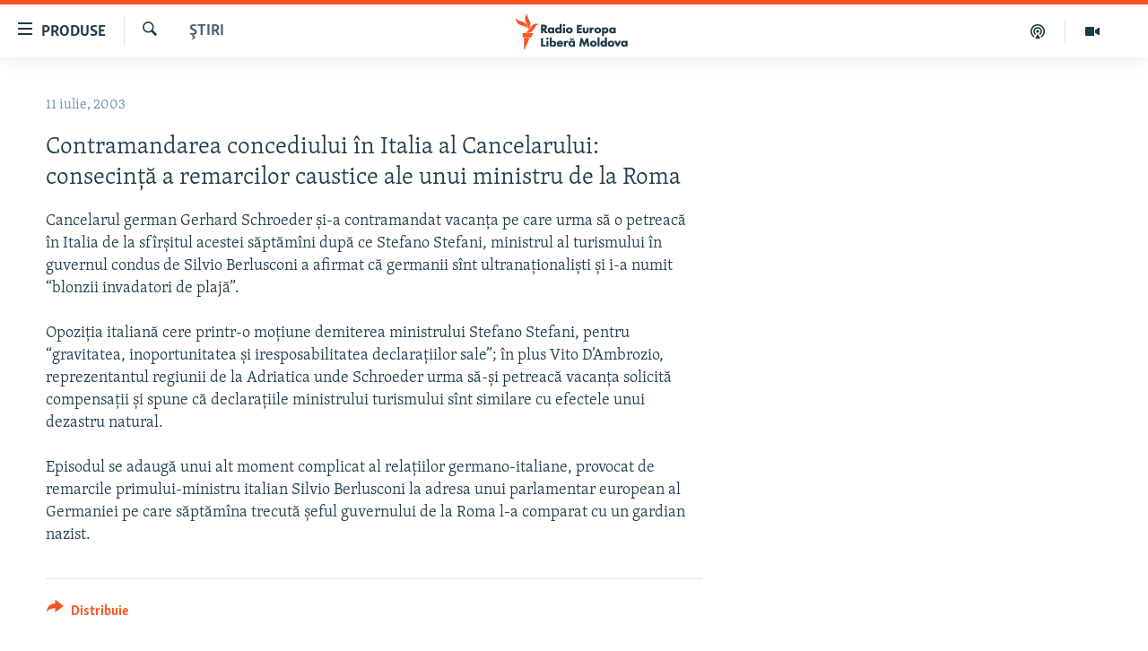

--- FILE ---
content_type: text/html; charset=utf-8
request_url: https://moldova.europalibera.org/a/1393634.html
body_size: 39936
content:

<!DOCTYPE html>
<html lang="ro" dir="ltr" class="no-js">
<head>
<link href="/Content/responsive/RFE/ro-MD/RFE-ro-MD.css?&amp;av=0.0.0.0&amp;cb=372" rel="stylesheet"/>
<script src="//tags.europalibera.org/rferl-pangea/prod/utag.sync.js"></script> <script type='text/javascript' src='https://www.youtube.com/iframe_api' async></script>
<link rel="manifest" href="/manifest.json">
<script type="text/javascript">
//a general 'js' detection, must be on top level in <head>, due to CSS performance
document.documentElement.className = "js";
var cacheBuster = "372";
var appBaseUrl = "/";
var imgEnhancerBreakpoints = [0, 144, 256, 408, 650, 1023, 1597];
var isLoggingEnabled = false;
var isPreviewPage = false;
var isLivePreviewPage = false;
if (!isPreviewPage) {
window.RFE = window.RFE || {};
window.RFE.cacheEnabledByParam = window.location.href.indexOf('nocache=1') === -1;
const url = new URL(window.location.href);
const params = new URLSearchParams(url.search);
// Remove the 'nocache' parameter
params.delete('nocache');
// Update the URL without the 'nocache' parameter
url.search = params.toString();
window.history.replaceState(null, '', url.toString());
} else {
window.addEventListener('load', function() {
const links = window.document.links;
for (let i = 0; i < links.length; i++) {
links[i].href = '#';
links[i].target = '_self';
}
})
}
// Iframe & Embed detection
var embedProperties = {};
try {
// Reliable way to check if we are in an iframe.
var isIframe = window.self !== window.top;
embedProperties.is_iframe = isIframe;
if (!isIframe) {
embedProperties.embed_context = "main";
} else {
// We are in an iframe. Let's try to access the parent.
// This access will only fail with strict cross-origin (without document.domain).
var parentLocation = window.top.location;
// The access succeeded. Now we explicitly compare the hostname.
if (window.location.hostname === parentLocation.hostname) {
embedProperties.embed_context = "embed_self";
} else {
// Hostname is different (e.g. different subdomain with document.domain)
embedProperties.embed_context = "embed_cross";
}
// Since the access works, we can safely get the details.
embedProperties.url_parent = parentLocation.href;
embedProperties.title_parent = window.top.document.title;
}
} catch (err) {
// We are in an iframe, and an error occurred, probably due to cross-origin restrictions.
embedProperties.is_iframe = true;
embedProperties.embed_context = "embed_cross";
// We cannot access the properties of window.top.
// `document.referrer` can sometimes provide the URL of the parent page.
// It is not 100% reliable, but it is the best we can do in this situation.
embedProperties.url_parent = document.referrer || null;
embedProperties.title_parent = null; // We can't get to the title in a cross-origin scenario.
}
var pwaEnabled = false;
var swCacheDisabled;
</script>
<meta charset="utf-8" />
<title>Contramandarea concediului &#238;n Italia al Cancelarului: consecinţă a remarcilor caustice ale unui ministru de la Roma</title>
<meta name="description" content="Cancelarul german Gerhard Schroeder şi-a contramandat vacanţa pe care urma să o petreacă &#238;n Italia de la sf&#238;rşitul acestei săptăm&#238;ni după ce Stefano Stefani, ministrul al turismului &#238;n guvernul condus de Silvio Berlusconi a afirmat că germanii s&#238;nt ultranaţionalişti şi i-a numit “blonzii..." />
<meta name="keywords" content="Ştiri" />
<meta name="viewport" content="width=device-width, initial-scale=1.0" />
<meta http-equiv="X-UA-Compatible" content="IE=edge" />
<meta name="robots" content="max-image-preview:large"><meta property="fb:pages" content="182173838166" />
<meta name="facebook-domain-verification" content="5xxxxjsfctraxv2f2l7v1zekm6otjr" />
<link href="https://moldova.europalibera.org/a/1393634.html" rel="canonical" />
<meta name="apple-mobile-web-app-title" content="Radio Europa Liberă/Radio Libertatea" />
<meta name="apple-mobile-web-app-status-bar-style" content="black" />
<meta name="apple-itunes-app" content="app-id=475986784, app-argument=//1393634.ltr" />
<meta content="Contramandarea concediului în Italia al Cancelarului: consecinţă a remarcilor caustice ale unui ministru de la Roma" property="og:title" />
<meta content="Cancelarul german Gerhard Schroeder şi-a contramandat vacanţa pe care urma să o petreacă în Italia de la sfîrşitul acestei săptămîni după ce Stefano Stefani, ministrul al turismului în guvernul condus de Silvio Berlusconi a afirmat că germanii sînt ultranaţionalişti şi i-a numit “blonzii..." property="og:description" />
<meta content="article" property="og:type" />
<meta content="https://moldova.europalibera.org/a/1393634.html" property="og:url" />
<meta content="Radio Europa Liberă" property="og:site_name" />
<meta content="https://www.facebook.com/europalibera.org/" property="article:publisher" />
<meta content="https://moldova.europalibera.org/Content/responsive/RFE/ro-MD/img/top_logo_news.png" property="og:image" />
<meta content="1200" property="og:image:width" />
<meta content="675" property="og:image:height" />
<meta content="site logo" property="og:image:alt" />
<meta content="1161189263936924" property="fb:app_id" />
<meta content="summary_large_image" name="twitter:card" />
<meta content="@SomeAccount" name="twitter:site" />
<meta content="https://moldova.europalibera.org/Content/responsive/RFE/ro-MD/img/top_logo_news.png" name="twitter:image" />
<meta content="Contramandarea concediului în Italia al Cancelarului: consecinţă a remarcilor caustice ale unui ministru de la Roma" name="twitter:title" />
<meta content="Cancelarul german Gerhard Schroeder şi-a contramandat vacanţa pe care urma să o petreacă în Italia de la sfîrşitul acestei săptămîni după ce Stefano Stefani, ministrul al turismului în guvernul condus de Silvio Berlusconi a afirmat că germanii sînt ultranaţionalişti şi i-a numit “blonzii..." name="twitter:description" />
<link rel="amphtml" href="https://moldova.europalibera.org/amp/1393634.html" />
<script type="application/ld+json">{"articleSection":"Ştiri","isAccessibleForFree":true,"headline":"Contramandarea concediului în Italia al Cancelarului: consecinţă a remarcilor caustice ale unui ministru...","inLanguage":"ro-MD","keywords":"Ştiri","author":{"@type":"Person","name":"Europa Liberă Moldova"},"datePublished":"2003-07-11 06:50:00Z","dateModified":"2009-02-09 09:03:13Z","publisher":{"logo":{"width":512,"height":220,"@type":"ImageObject","url":"https://moldova.europalibera.org/Content/responsive/RFE/ro-MD/img/logo.png"},"@type":"NewsMediaOrganization","url":"https://moldova.europalibera.org","sameAs":["https://www.facebook.com/europalibera.org/","https://www.youtube.com/user/europalibera11","https://www.instagram.com/europalibera/"],"name":"Europa Liberă Moldova","alternateName":""},"@context":"https://schema.org","@type":"NewsArticle","mainEntityOfPage":"https://moldova.europalibera.org/a/1393634.html","url":"https://moldova.europalibera.org/a/1393634.html","description":"Cancelarul german Gerhard Schroeder şi-a contramandat vacanţa pe care urma să o petreacă în Italia de la sfîrşitul acestei săptămîni după ce Stefano Stefani, ministrul al turismului în guvernul condus de Silvio Berlusconi a afirmat că germanii sînt ultranaţionalişti şi i-a numit “blonzii...","image":{"width":1080,"height":608,"@type":"ImageObject","url":"https://gdb.rferl.org/00000000-0000-0000-0000-000000000000_w1080_h608.gif"},"name":"Contramandarea concediului în Italia al Cancelarului: consecinţă a remarcilor caustice ale unui ministru de la Roma"}</script>
<script src="/Scripts/responsive/infographics.b?v=dVbZ-Cza7s4UoO3BqYSZdbxQZVF4BOLP5EfYDs4kqEo1&amp;av=0.0.0.0&amp;cb=372"></script>
<script src="/Scripts/responsive/loader.b?v=C-JLefdHQ4ECvt5x4bMsJCTq2VRkcN8JUkP-IB-DzAI1&amp;av=0.0.0.0&amp;cb=372"></script>
<link rel="icon" type="image/svg+xml" href="/Content/responsive/RFE/img/webApp/favicon.svg" />
<link rel="alternate icon" href="/Content/responsive/RFE/img/webApp/favicon.ico" />
<link rel="mask-icon" color="#ea6903" href="/Content/responsive/RFE/img/webApp/favicon_safari.svg" />
<link rel="apple-touch-icon" sizes="152x152" href="/Content/responsive/RFE/img/webApp/ico-152x152.png" />
<link rel="apple-touch-icon" sizes="144x144" href="/Content/responsive/RFE/img/webApp/ico-144x144.png" />
<link rel="apple-touch-icon" sizes="114x114" href="/Content/responsive/RFE/img/webApp/ico-114x114.png" />
<link rel="apple-touch-icon" sizes="72x72" href="/Content/responsive/RFE/img/webApp/ico-72x72.png" />
<link rel="apple-touch-icon-precomposed" href="/Content/responsive/RFE/img/webApp/ico-57x57.png" />
<link rel="icon" sizes="192x192" href="/Content/responsive/RFE/img/webApp/ico-192x192.png" />
<link rel="icon" sizes="128x128" href="/Content/responsive/RFE/img/webApp/ico-128x128.png" />
<meta name="msapplication-TileColor" content="#ffffff" />
<meta name="msapplication-TileImage" content="/Content/responsive/RFE/img/webApp/ico-144x144.png" />
<link rel="preload" href="/Content/responsive/fonts/Skolar-Lt_LatnCyrl_v2.4.woff" type="font/woff" as="font" crossorigin="anonymous" />
<link rel="alternate" type="application/rss+xml" title="RFE/RL - [RSS]" href="/api/" />
<link rel="sitemap" type="application/rss+xml" href="/sitemap.xml" />
<script type="text/javascript">
var analyticsData = Object.assign(embedProperties, {url:"https://moldova.europalibera.org/a/1393634.html",property_id:"427",article_uid:"1393634",page_title:"Contramandarea concediului în Italia al Cancelarului: consecinţă a remarcilor caustice ale unui ministru de la Roma",page_type:"article",content_type:"article",subcontent_type:"article",last_modified:"2009-02-09 09:03:13Z",pub_datetime:"2003-07-11 06:50:00Z",section:"ştiri",english_section:"news",byline:"",categories:"news",domain:"moldova.europalibera.org",language:"Romanian",language_service:"RFERL Moldovan",platform:"web",copied:"no",copied_article:"",copied_title:"",runs_js:"Yes",cms_release:"8.45.0.0.372",enviro_type:"prod",slug:"",entity:"RFE",short_language_service:"MOL",platform_short:"W",page_name:"Contramandarea concediului în Italia al Cancelarului: consecinţă a remarcilor caustice ale unui ministru de la Roma"});
// Push Analytics data as GTM message (without "event" attribute and before GTM initialization)
window.dataLayer = window.dataLayer || [];
window.dataLayer.push(analyticsData);
</script>
<script type="text/javascript" data-cookiecategory="analytics">
var gtmEventObject = {event: 'page_meta_ready'};window.dataLayer = window.dataLayer || [];window.dataLayer.push(gtmEventObject);
var renderGtm = "true";
if (renderGtm === "true") {
(function(w,d,s,l,i){w[l]=w[l]||[];w[l].push({'gtm.start':new Date().getTime(),event:'gtm.js'});var f=d.getElementsByTagName(s)[0],j=d.createElement(s),dl=l!='dataLayer'?'&l='+l:'';j.async=true;j.src='//www.googletagmanager.com/gtm.js?id='+i+dl;f.parentNode.insertBefore(j,f);})(window,document,'script','dataLayer','GTM-WXZBPZ');
}
</script>
</head>
<body class=" nav-no-loaded cc_theme pg-arch arch-news nojs-images ">
<noscript><iframe src="https://www.googletagmanager.com/ns.html?id=GTM-WXZBPZ" height="0" width="0" style="display:none;visibility:hidden"></iframe></noscript> <script type="text/javascript" data-cookiecategory="analytics">
var gtmEventObject = {event: 'page_meta_ready'};window.dataLayer = window.dataLayer || [];window.dataLayer.push(gtmEventObject);
var renderGtm = "true";
if (renderGtm === "true") {
(function(w,d,s,l,i){w[l]=w[l]||[];w[l].push({'gtm.start':new Date().getTime(),event:'gtm.js'});var f=d.getElementsByTagName(s)[0],j=d.createElement(s),dl=l!='dataLayer'?'&l='+l:'';j.async=true;j.src='//www.googletagmanager.com/gtm.js?id='+i+dl;f.parentNode.insertBefore(j,f);})(window,document,'script','dataLayer','GTM-WXZBPZ');
}
</script>
<!--Analytics tag js version start-->
<script type="text/javascript" data-cookiecategory="analytics">
var utag_data = Object.assign({}, analyticsData, {pub_year:"2003",pub_month:"07",pub_day:"11",pub_hour:"06",pub_weekday:"Friday"});
if(typeof(TealiumTagFrom)==='function' && typeof(TealiumTagSearchKeyword)==='function') {
var utag_from=TealiumTagFrom();var utag_searchKeyword=TealiumTagSearchKeyword();
if(utag_searchKeyword!=null && utag_searchKeyword!=='' && utag_data["search_keyword"]==null) utag_data["search_keyword"]=utag_searchKeyword;if(utag_from!=null && utag_from!=='') utag_data["from"]=TealiumTagFrom();}
if(window.top!== window.self&&utag_data.page_type==="snippet"){utag_data.page_type = 'iframe';}
try{if(window.top!==window.self&&window.self.location.hostname===window.top.location.hostname){utag_data.platform = 'self-embed';utag_data.platform_short = 'se';}}catch(e){if(window.top!==window.self&&window.self.location.search.includes("platformType=self-embed")){utag_data.platform = 'cross-promo';utag_data.platform_short = 'cp';}}
(function(a,b,c,d){ a="https://tags.europalibera.org/rferl-pangea/prod/utag.js"; b=document;c="script";d=b.createElement(c);d.src=a;d.type="text/java"+c;d.async=true; a=b.getElementsByTagName(c)[0];a.parentNode.insertBefore(d,a); })();
</script>
<!--Analytics tag js version end-->
<!-- Analytics tag management NoScript -->
<noscript>
<img style="position: absolute; border: none;" src="https://ssc.europalibera.org/b/ss/bbgprod,bbgentityrferl/1/G.4--NS/1470330167?pageName=rfe%3amol%3aw%3aarticle%3acontramandarea%20concediului%20%c3%aen%20italia%20al%20cancelarului%3a%20consecin%c5%a3%c4%83%20a%20remarcilor%20caustice%20ale%20unui%20ministru%20de%20la%20roma&amp;c6=contramandarea%20concediului%20%c3%aen%20italia%20al%20cancelarului%3a%20consecin%c5%a3%c4%83%20a%20remarcilor%20caustice%20ale%20unui%20ministru%20de%20la%20roma&amp;v36=8.45.0.0.372&amp;v6=D=c6&amp;g=https%3a%2f%2fmoldova.europalibera.org%2fa%2f1393634.html&amp;c1=D=g&amp;v1=D=g&amp;events=event1,event52&amp;c16=rferl%20moldovan&amp;v16=D=c16&amp;c5=news&amp;v5=D=c5&amp;ch=%c5%9etiri&amp;c15=romanian&amp;v15=D=c15&amp;c4=article&amp;v4=D=c4&amp;c14=1393634&amp;v14=D=c14&amp;v20=no&amp;c17=web&amp;v17=D=c17&amp;mcorgid=518abc7455e462b97f000101%40adobeorg&amp;server=moldova.europalibera.org&amp;pageType=D=c4&amp;ns=bbg&amp;v29=D=server&amp;v25=rfe&amp;v30=427&amp;v105=D=User-Agent " alt="analytics" width="1" height="1" /></noscript>
<!-- End of Analytics tag management NoScript -->
<!--*** Accessibility links - For ScreenReaders only ***-->
<section>
<div class="sr-only">
<h2>Linkuri accesibilitate</h2>
<ul>
<li><a href="#content" data-disable-smooth-scroll="1">Sari la conținutul principal</a></li>
<li><a href="#navigation" data-disable-smooth-scroll="1">Sari la navigarea principală</a></li>
<li><a href="#txtHeaderSearch" data-disable-smooth-scroll="1">Sari la căutare</a></li>
</ul>
</div>
</section>
<div dir="ltr">
<div id="page">
<aside>
<div class="c-lightbox overlay-modal">
<div class="c-lightbox__intro">
<h2 class="c-lightbox__intro-title"></h2>
<button class="btn btn--rounded c-lightbox__btn c-lightbox__intro-next" title="Următorul">
<span class="ico ico--rounded ico-chevron-forward"></span>
<span class="sr-only">Următorul</span>
</button>
</div>
<div class="c-lightbox__nav">
<button class="btn btn--rounded c-lightbox__btn c-lightbox__btn--close" title="Inchide">
<span class="ico ico--rounded ico-close"></span>
<span class="sr-only">Inchide</span>
</button>
<button class="btn btn--rounded c-lightbox__btn c-lightbox__btn--prev" title="Precedent">
<span class="ico ico--rounded ico-chevron-backward"></span>
<span class="sr-only">Precedent</span>
</button>
<button class="btn btn--rounded c-lightbox__btn c-lightbox__btn--next" title="Următorul">
<span class="ico ico--rounded ico-chevron-forward"></span>
<span class="sr-only">Următorul</span>
</button>
</div>
<div class="c-lightbox__content-wrap">
<figure class="c-lightbox__content">
<span class="c-spinner c-spinner--lightbox">
<img src="/Content/responsive/img/player-spinner.png"
alt="Așteptați"
title="Așteptați" />
</span>
<div class="c-lightbox__img">
<div class="thumb">
<img src="" alt="" />
</div>
</div>
<figcaption>
<div class="c-lightbox__info c-lightbox__info--foot">
<span class="c-lightbox__counter"></span>
<span class="caption c-lightbox__caption"></span>
</div>
</figcaption>
</figure>
</div>
<div class="hidden">
<div class="content-advisory__box content-advisory__box--lightbox">
<span class="content-advisory__box-text">Conținutul imaginii vă poate afecta sau deranja</span>
<button class="btn btn--transparent content-advisory__box-btn m-t-md" value="text" type="button">
<span class="btn__text">
Click pentru a vedea
</span>
</button>
</div>
</div>
</div>
<div class="ctc-message pos-fix">
<div class="ctc-message__inner">Link has been copied to clipboard</div>
</div>
</aside>
<div class="hdr-20 hdr-20--big">
<div class="hdr-20__inner">
<div class="hdr-20__max pos-rel">
<div class="hdr-20__side hdr-20__side--primary d-flex">
<label data-for="main-menu-ctrl" data-switcher-trigger="true" data-switch-target="main-menu-ctrl" class="burger hdr-trigger pos-rel trans-trigger" data-trans-evt="click" data-trans-id="menu">
<span class="ico ico-close hdr-trigger__ico hdr-trigger__ico--close burger__ico burger__ico--close"></span>
<span class="ico ico-menu hdr-trigger__ico hdr-trigger__ico--open burger__ico burger__ico--open"></span>
<span class="burger__label">Produse</span>
</label>
<div class="menu-pnl pos-fix trans-target" data-switch-target="main-menu-ctrl" data-trans-id="menu">
<div class="menu-pnl__inner">
<nav class="main-nav menu-pnl__item menu-pnl__item--first">
<ul class="main-nav__list accordeon" data-analytics-tales="false" data-promo-name="link" data-location-name="nav,secnav">
<li class="main-nav__item">
<a class="main-nav__item-name main-nav__item-name--link" href="/z/22776" title="Europa Liberă explică" data-item-name="explainer" >Europa Liberă explică</a>
</li>
<li class="main-nav__item">
<a class="main-nav__item-name main-nav__item-name--link" href="/z/23040" title="Pe agendă cu Cristina Popușoi" data-item-name="on-agenda-with-cristina-popusoi" >Pe agendă cu Cristina Popușoi</a>
</li>
<li class="main-nav__item">
<a class="main-nav__item-name main-nav__item-name--link" href="/z/23754" title="Istorii care contează" data-item-name="stories-that-matters" >Istorii care contează</a>
</li>
<li class="main-nav__item">
<a class="main-nav__item-name main-nav__item-name--link" href="/dincolodestiri" title="Dincolo de știri" data-item-name="beyond-the-news" >Dincolo de știri</a>
</li>
<li class="main-nav__item">
<a class="main-nav__item-name main-nav__item-name--link" href="/z/24073" title="Laboratorul social" data-item-name="social-lab-video" >Laboratorul social</a>
</li>
<li class="main-nav__item">
<a class="main-nav__item-name main-nav__item-name--link" href="/z/23483" title="Cartela medicală cu Silvia Rotaru" data-item-name="health-card" >Cartela medicală cu Silvia Rotaru</a>
</li>
<li class="main-nav__item accordeon__item" data-switch-target="menu-item-3373">
<label class="main-nav__item-name main-nav__item-name--label accordeon__control-label" data-switcher-trigger="true" data-for="menu-item-3373">
Podcasturile Europei Libere
<span class="ico ico-chevron-down main-nav__chev"></span>
</label>
<div class="main-nav__sub-list">
<a class="main-nav__item-name main-nav__item-name--link main-nav__item-name--sub" href="/inesenta" title="&#206;n esență" data-item-name="esentially" >&#206;n esență</a>
<a class="main-nav__item-name main-nav__item-name--link main-nav__item-name--sub" href="/laboratorul-social" title="Laboratorul Social audio" data-item-name="social-lab-audio" >Laboratorul Social audio</a>
<a class="main-nav__item-name main-nav__item-name--link main-nav__item-name--sub" href="/reporterii" title="Reporterii" data-item-name="reporters" >Reporterii</a>
<a class="main-nav__item-name main-nav__item-name--link main-nav__item-name--sub" href="/peagenda" title="Pe agendă" data-item-name="on-the-agenda" >Pe agendă</a>
</div>
</li>
<li class="main-nav__item accordeon__item" data-switch-target="menu-item-635">
<label class="main-nav__item-name main-nav__item-name--label accordeon__control-label" data-switcher-trigger="true" data-for="menu-item-635">
Arhiva
<span class="ico ico-chevron-down main-nav__chev"></span>
</label>
<div class="main-nav__sub-list">
<a class="main-nav__item-name main-nav__item-name--link main-nav__item-name--sub" href="/z/23699" title="Parlamentare 2025" data-item-name="parlamentary-election-2025" >Parlamentare 2025</a>
<a class="main-nav__item-name main-nav__item-name--link main-nav__item-name--sub" href="https://moldova.europalibera.org/a/32531322.html" title="Istorii despre ceea ce contează" target="_blank" rel="noopener">Istorii despre ceea ce contează</a>
<a class="main-nav__item-name main-nav__item-name--link main-nav__item-name--sub" href="/cartealapachet" title="Cartea la pachet" data-item-name="mal-bz_cartea" >Cartea la pachet</a>
<a class="main-nav__item-name main-nav__item-name--link main-nav__item-name--sub" href="/z/22715" title="Amprente istorice" data-item-name="historical-footprints" >Amprente istorice</a>
<a class="main-nav__item-name main-nav__item-name--link main-nav__item-name--sub" href="/ru" title="Юстиция с Надеждой" data-item-name="justice-with-Nadejda" >Юстиция с Надеждой</a>
<a class="main-nav__item-name main-nav__item-name--link main-nav__item-name--sub" href="/z/23217" title="Povești din diasporă" data-item-name="diaspora-stories" >Povești din diasporă</a>
<a class="main-nav__item-name main-nav__item-name--link main-nav__item-name--sub" href="/z/22946" title="Cum &#238;nvață Moldova" data-item-name="how-moldova-learns" >Cum &#238;nvață Moldova</a>
<a class="main-nav__item-name main-nav__item-name--link main-nav__item-name--sub" href="/panorama-interviu" title="Panorama Interviu" data-item-name="panorama-interview" >Panorama Interviu</a>
<a class="main-nav__item-name main-nav__item-name--link main-nav__item-name--sub" href="/jurnaldecorespondent" title="Jurnal de corespondent" data-item-name="jurnal_de_cor" >Jurnal de corespondent</a>
<a class="main-nav__item-name main-nav__item-name--link main-nav__item-name--sub" href="/z/22775" title="Asta-i meseria mea!" data-item-name="asta-i-meseria-mea" >Asta-i meseria mea!</a>
<a class="main-nav__item-name main-nav__item-name--link main-nav__item-name--sub" href="/dictionareuropean" title="Dicționar European" data-item-name="mal-bz_dictionar" >Dicționar European</a>
<a class="main-nav__item-name main-nav__item-name--link main-nav__item-name--sub" href="/NATO" title="NATO" data-item-name="NATO" >NATO</a>
<a class="main-nav__item-name main-nav__item-name--link main-nav__item-name--sub" href="/z/23029" title="Alegeri locale 2023" data-item-name="local-election-2023" >Alegeri locale 2023</a>
<a class="main-nav__item-name main-nav__item-name--link main-nav__item-name--sub" href="/z/22906" title="Să fie lumină" data-item-name="let-there-to-be-light" >Să fie lumină</a>
<a class="main-nav__item-name main-nav__item-name--link main-nav__item-name--sub" href="/arhiva" title="Arhiva istorică Radio Europa Liberă" data-item-name="el-archive-resp" >Arhiva istorică Radio Europa Liberă</a>
<a class="main-nav__item-name main-nav__item-name--link main-nav__item-name--sub" href="/electorala-2024" title="Electorala 2024" data-item-name="2024 elections" >Electorala 2024</a>
<a class="main-nav__item-name main-nav__item-name--link main-nav__item-name--sub" href="/z/22994" title="&#206;n vizor" data-item-name="under-scrutiny" >&#206;n vizor</a>
<a class="main-nav__item-name main-nav__item-name--link main-nav__item-name--sub" href="/z/22989" title="Cultura la frontieră" data-item-name="cultura-la-frontiera" >Cultura la frontieră</a>
</div>
</li>
</ul>
</nav>
<div class="menu-pnl__item menu-pnl__item--social">
<h5 class="menu-pnl__sub-head">Urmărește-ne</h5>
<a href="https://www.facebook.com/europalibera.org/" title="Urmărește-ne pe Facebook" data-analytics-text="follow_on_facebook" class="btn btn--rounded btn--social-inverted menu-pnl__btn js-social-btn btn-facebook" target="_blank" rel="noopener">
<span class="ico ico-facebook-alt ico--rounded"></span>
</a>
<a href="https://www.youtube.com/user/europalibera11" title="Urmărește-ne pe Youtube" data-analytics-text="follow_on_youtube" class="btn btn--rounded btn--social-inverted menu-pnl__btn js-social-btn btn-youtube" target="_blank" rel="noopener">
<span class="ico ico-youtube ico--rounded"></span>
</a>
<a href="https://www.instagram.com/europalibera/" title="Urmărește-ne pe Instagram" data-analytics-text="follow_on_instagram" class="btn btn--rounded btn--social-inverted menu-pnl__btn js-social-btn btn-instagram" target="_blank" rel="noopener">
<span class="ico ico-instagram ico--rounded"></span>
</a>
</div>
<div class="menu-pnl__item">
<a href="/navigation/allsites" class="menu-pnl__item-link">
<span class="ico ico-languages "></span>
Toate site-urile REL/RL
</a>
</div>
</div>
</div>
<label data-for="top-search-ctrl" data-switcher-trigger="true" data-switch-target="top-search-ctrl" class="top-srch-trigger hdr-trigger">
<span class="ico ico-close hdr-trigger__ico hdr-trigger__ico--close top-srch-trigger__ico top-srch-trigger__ico--close"></span>
<span class="ico ico-search hdr-trigger__ico hdr-trigger__ico--open top-srch-trigger__ico top-srch-trigger__ico--open"></span>
</label>
<div class="srch-top srch-top--in-header" data-switch-target="top-search-ctrl">
<div class="container">
<form action="/s" class="srch-top__form srch-top__form--in-header" id="form-topSearchHeader" method="get" role="search"><label for="txtHeaderSearch" class="sr-only">Caută</label>
<input type="text" id="txtHeaderSearch" name="k" placeholder="Caută" accesskey="s" value="" class="srch-top__input analyticstag-event" onkeydown="if (event.keyCode === 13) { FireAnalyticsTagEventOnSearch('search', $dom.get('#txtHeaderSearch')[0].value) }" />
<button title="Caută" type="submit" class="btn btn--top-srch analyticstag-event" onclick="FireAnalyticsTagEventOnSearch('search', $dom.get('#txtHeaderSearch')[0].value) ">
<span class="ico ico-search"></span>
</button></form>
</div>
</div>
<a href="/" class="main-logo-link">
<img src="/Content/responsive/RFE/ro-MD/img/logo-compact.svg" class="main-logo main-logo--comp" alt="site logo">
<img src="/Content/responsive/RFE/ro-MD/img/logo.svg" class="main-logo main-logo--big" alt="site logo">
</a>
</div>
<div class="hdr-20__side hdr-20__side--secondary d-flex">
<a href="https://moldova.europalibera.org/multimedia" title="Vizual" class="hdr-20__secondary-item" data-item-name="video">
<span class="ico ico-video hdr-20__secondary-icon"></span>
</a>
<a href="/emisiuni-podcast" title="Podcast" class="hdr-20__secondary-item" data-item-name="podcast">
<span class="ico ico-podcast hdr-20__secondary-icon"></span>
</a>
<a href="/s" title="Caută" class="hdr-20__secondary-item hdr-20__secondary-item--search" data-item-name="search">
<span class="ico ico-search hdr-20__secondary-icon hdr-20__secondary-icon--search"></span>
</a>
<div class="srch-bottom">
<form action="/s" class="srch-bottom__form d-flex" id="form-bottomSearch" method="get" role="search"><label for="txtSearch" class="sr-only">Caută</label>
<input type="search" id="txtSearch" name="k" placeholder="Caută" accesskey="s" value="" class="srch-bottom__input analyticstag-event" onkeydown="if (event.keyCode === 13) { FireAnalyticsTagEventOnSearch('search', $dom.get('#txtSearch')[0].value) }" />
<button title="Caută" type="submit" class="btn btn--bottom-srch analyticstag-event" onclick="FireAnalyticsTagEventOnSearch('search', $dom.get('#txtSearch')[0].value) ">
<span class="ico ico-search"></span>
</button></form>
</div>
</div>
<img src="/Content/responsive/RFE/ro-MD/img/logo-print.gif" class="logo-print" loading="lazy" alt="site logo">
<img src="/Content/responsive/RFE/ro-MD/img/logo-print_color.png" class="logo-print logo-print--color" loading="lazy" alt="site logo">
</div>
</div>
</div>
<script>
if (document.body.className.indexOf('pg-home') > -1) {
var nav2In = document.querySelector('.hdr-20__inner');
var nav2Sec = document.querySelector('.hdr-20__side--secondary');
var secStyle = window.getComputedStyle(nav2Sec);
if (nav2In && window.pageYOffset < 150 && secStyle['position'] !== 'fixed') {
nav2In.classList.add('hdr-20__inner--big')
}
}
</script>
<div class="c-hlights c-hlights--breaking c-hlights--no-item" data-hlight-display="mobile,desktop">
<div class="c-hlights__wrap container p-0">
<div class="c-hlights__nav">
<a role="button" href="#" title="Precedent">
<span class="ico ico-chevron-backward m-0"></span>
<span class="sr-only">Precedent</span>
</a>
<a role="button" href="#" title="Următorul">
<span class="ico ico-chevron-forward m-0"></span>
<span class="sr-only">Următorul</span>
</a>
</div>
<span class="c-hlights__label">
<span class="">Ultima oră</span>
<span class="switcher-trigger">
<label data-for="more-less-1" data-switcher-trigger="true" class="switcher-trigger__label switcher-trigger__label--more p-b-0" title="Afișează mai mult">
<span class="ico ico-chevron-down"></span>
</label>
<label data-for="more-less-1" data-switcher-trigger="true" class="switcher-trigger__label switcher-trigger__label--less p-b-0" title="Mai puțin">
<span class="ico ico-chevron-up"></span>
</label>
</span>
</span>
<ul class="c-hlights__items switcher-target" data-switch-target="more-less-1">
</ul>
</div>
</div> <div id="content">
<div class="container">
<div class="row">
<div class="col-sm-12 col-md-8">
<div class="news">
<h1 class="pg-title pg-title--move-to-header">
Ştiri
</h1>
<div id="newsItems" class="accordeon accordeon--scroll-adjust">
<div class="accordeon__item-wrap">
<div class="news__item news__item--unopenable accordeon__item sticky-btn-parent" data-switcher-opened=true data-switch-target="more-less-1393634" data-article-id="1393634" data-api-id="1393634" data-api-type="1">
<div class="news__item-inner pos-rel">
<div class="publishing-details ">
<div class="published">
<span class="date" >
<time pubdate="pubdate" datetime="2003-07-11T09:50:00+02:00">
11 iulie, 2003
</time>
</span>
</div>
</div>
<h1 class="title pg-title">
Contramandarea concediului &#238;n Italia al Cancelarului: consecinţă a remarcilor caustice ale unui ministru de la Roma
</h1>
<div class="news__buttons news__buttons--main pos-abs">
<button class="btn btn--news btn--news-more pos-abs">
<span class="ico ico-chevron-down"></span>
</button>
<button class="btn btn--news sticky-btn btn--news-less">
<span class="ico ico-close"></span>
</button>
</div>
<div class="wsw accordeon__target">
Cancelarul german Gerhard Schroeder şi-a contramandat vacanţa pe care urma să o petreacă în Italia de la sfîrşitul acestei săptămîni după ce Stefano Stefani, ministrul al turismului în guvernul condus de Silvio Berlusconi a afirmat că germanii sînt ultranaţionalişti şi i-a numit “blonzii invadatori de plajă”. <br /><br />Opoziţia italiană cere printr-o moţiune demiterea ministrului Stefano Stefani, pentru “gravitatea, inoportunitatea şi iresposabilitatea declaraţiilor sale”; în plus Vito D’Ambrozio, reprezentantul regiunii de la Adriatica unde Schroeder urma să-şi petreacă vacanţa solicită compensaţii şi spune că declaraţiile ministrului turismului sînt similare cu efectele unui dezastru natural. <br /><br />Episodul se adaugă unui alt moment complicat al relaţiilor germano-italiane, provocat de remarcile primului-ministru italian Silvio Berlusconi la adresa unui parlamentar european al Germaniei pe care săptămîna trecută şeful guvernului de la Roma l-a comparat cu un gardian nazist.
</div>
<div class="pos-rel news__read-more">
<label class="news__read-more-label accordeon__control-label pos-abs" data-for="more-less-1393634" data-switcher-trigger="true"></label>
<a class="btn btn--link news__read-more-btn" href="#" title="Vezi mai mult">
<span class="btn__text">
Vezi mai mult
</span>
</a>
</div>
<label data-for="more-less-1393634" data-switcher-trigger="true" class="switcher-trigger__label accordeon__control-label news__control-label pos-abs"></label>
</div>
<div class="news__share-outer">
<div class="links">
<p class="buttons link-content-sharing p-0 ">
<button class="btn btn--link btn-content-sharing p-t-0 " id="btnContentSharing" value="text" role="Button" type="" title="comută mai multe opțiuni de distribuire">
<span class="ico ico-share ico--l"></span>
<span class="btn__text ">
Distribuie
</span>
</button>
</p>
<aside class="content-sharing js-content-sharing " role="complementary"
data-share-url="https://moldova.europalibera.org/a/1393634.html" data-share-title="Contramandarea concediului &#238;n Italia al Cancelarului: consecinţă a remarcilor caustice ale unui ministru de la Roma" data-share-text="">
<div class="content-sharing__popover">
<h6 class="content-sharing__title">Distribuie</h6>
<button href="#close" id="btnCloseSharing" class="btn btn--text-like content-sharing__close-btn">
<span class="ico ico-close ico--l"></span>
</button>
<ul class="content-sharing__list">
<li class="content-sharing__item">
<div class="ctc ">
<input type="text" class="ctc__input" readonly="readonly">
<a href="" js-href="https://moldova.europalibera.org/a/1393634.html" class="content-sharing__link ctc__button">
<span class="ico ico-copy-link ico--rounded ico--s"></span>
<span class="content-sharing__link-text">copiați link-ul</span>
</a>
</div>
</li>
<li class="content-sharing__item">
<a href="https://facebook.com/sharer.php?u=https%3a%2f%2fmoldova.europalibera.org%2fa%2f1393634.html"
data-analytics-text="share_on_facebook"
title="Facebook" target="_blank"
class="content-sharing__link js-social-btn">
<span class="ico ico-facebook ico--rounded ico--s"></span>
<span class="content-sharing__link-text">Facebook</span>
</a>
</li>
<li class="content-sharing__item">
<a href="https://twitter.com/share?url=https%3a%2f%2fmoldova.europalibera.org%2fa%2f1393634.html&amp;text=Contramandarea+concediului+%c3%aen+Italia+al+Cancelarului%3a+consecin%c5%a3%c4%83+a+remarcilor+caustice+ale+unui+ministru+de+la+Roma"
data-analytics-text="share_on_twitter"
title="X (Twitter)" target="_blank"
class="content-sharing__link js-social-btn">
<span class="ico ico-twitter ico--rounded ico--s"></span>
<span class="content-sharing__link-text">X (Twitter)</span>
</a>
</li>
<li class="content-sharing__item visible-xs-inline-block visible-sm-inline-block">
<a href="whatsapp://send?text=https%3a%2f%2fmoldova.europalibera.org%2fa%2f1393634.html"
data-analytics-text="share_on_whatsapp"
title="WhatsApp" target="_blank"
class="content-sharing__link js-social-btn">
<span class="ico ico-whatsapp ico--rounded ico--s"></span>
<span class="content-sharing__link-text">WhatsApp</span>
</a>
</li>
<li class="content-sharing__item visible-md-inline-block visible-lg-inline-block">
<a href="https://web.whatsapp.com/send?text=https%3a%2f%2fmoldova.europalibera.org%2fa%2f1393634.html"
data-analytics-text="share_on_whatsapp_desktop"
title="WhatsApp" target="_blank"
class="content-sharing__link js-social-btn">
<span class="ico ico-whatsapp ico--rounded ico--s"></span>
<span class="content-sharing__link-text">WhatsApp</span>
</a>
</li>
<li class="content-sharing__item">
<a href="https://telegram.me/share/url?url=https%3a%2f%2fmoldova.europalibera.org%2fa%2f1393634.html"
data-analytics-text="share_on_telegram"
title="Telegram" target="_blank"
class="content-sharing__link js-social-btn">
<span class="ico ico-telegram ico--rounded ico--s"></span>
<span class="content-sharing__link-text">Telegram</span>
</a>
</li>
<li class="content-sharing__item">
<a href="mailto:?body=https%3a%2f%2fmoldova.europalibera.org%2fa%2f1393634.html&amp;subject=Contramandarea concediului &#238;n Italia al Cancelarului: consecinţă a remarcilor caustice ale unui ministru de la Roma"
title="Email"
class="content-sharing__link ">
<span class="ico ico-email ico--rounded ico--s"></span>
<span class="content-sharing__link-text">Email</span>
</a>
</li>
</ul>
</div>
</aside>
</div>
</div>
</div>
</div>
<div class="news__item news__item--spacer ">
<h4 class="title news__spacer-title">Vezi ultimele știri</h4>
</div>
<div class="accordeon__item-wrap">
<div class="news__item news__item--unopenable accordeon__item sticky-btn-parent" data-switch-target="more-less-33470247" data-article-id="33470247" data-api-id="33470247" data-api-type="1">
<div class="news__item-inner pos-rel">
<div class="publishing-details ">
<div class="published">
<span class="date" >
<time pubdate="pubdate" datetime="2025-07-10T09:43:49+02:00">
10 iulie, 2025
</time>
</span>
</div>
<div class="links">
<ul class="links__list">
<li class="links__item">
<a class="links__item-link" href="/author/europa-liberă-moldova/pomkqr" title="Europa Liberă Moldova">Europa Liberă Moldova</a>
</li>
</ul>
</div>
</div>
<h1 class="title pg-title">
SUA anunță tarife vamale de 25% pentru produsele din R. Moldova
</h1>
<div class="cover-media">
<figure class="media-image js-media-expand">
<div class="img-wrap">
<div class="thumb thumb16_9">
<img src="https://gdb.rferl.org/5b302910-c962-400d-bc40-1d1255d5648a_w250_r1_s.jpg" alt="Liderul SUA, Donald Trump, a trimis o scrisoare președintei de la Chișinău, Maia Sandu, prin care o informează despre majorarea tarifelor de import &#238;n SUA de la 1 august 2025." />
</div>
</div>
<figcaption>
<span class="caption">Liderul SUA, Donald Trump, a trimis o scrisoare președintei de la Chișinău, Maia Sandu, prin care o informează despre majorarea tarifelor de import &#238;n SUA de la 1 august 2025.</span>
</figcaption>
</figure>
</div>
<div class="news__buttons news__buttons--main pos-abs">
<button class="btn btn--news btn--news-more pos-abs">
<span class="ico ico-chevron-down"></span>
</button>
<button class="btn btn--news sticky-btn btn--news-less">
<span class="ico ico-close"></span>
</button>
</div>
<div class="wsw accordeon__target">
<div class="intro" >
<p >Statele Unite ale Americii ar urma să impoziteze cu 25% mărfurile din Republica Moldova, &#238;ncep&#226;nd cu 1 august. Măsura a fost anunțată oficial de președintele SUA, Donald Trump, &#238;ntr-o scrisoare adresată președintei Republicii Moldova, Maia Sandu. </p>
</div>
<p>Președintele Trump a <a class="wsw__a" href="https://truthsocial.com/@realDonaldTrump" target="_blank"><strong>publicat</strong></a> alte șase scrisori privind tarifele vamale pe rețeaua sa Truth Social. Printre acestea se numără o scrisoare adresată Republicii Moldova, în care anunță tarife de 25%.</p><p>Alte țări vizate sunt Brunei, produsele căreia ar urma să fie taxate tot cu 25%, precum și Algeria, Irak și Libia - cu 30%.</p><p>Oficiali de la Chișinău au confirmat primirea notificării oficiale.</p><p>Ministrul Dezvoltării Economice și Digitalizării, Doina Nistor, a precizat însă că tariful vamal de 25% este mai mic decât cel propus inițial de SUA, acum trei luni, de 31%.</p><p>„Decizia vine într-un context comercial global complicat, iar Guvernul a făcut demersurile necesare pentru a avea un impact minim al schimbării politicii comerciale a SUA”, a scris Doina Nistor, într-o postare pe Facebook.</p><p>Ea a adăugat că guvernul va continua dialogul cu autoritățile americane și cu producătorii locali pentru a găsi soluții care să mențină competitivitatea produselor moldovenești pe piețele externe.</p><div class="clear"></div>
<div class="wsw__embed">
<div class="infgraphicsAttach" >
<script type="text/javascript">
initInfographics(
{
groups:[],
params:[{"Name":"src","Value":"src::https://www.facebook.com/plugins/post.php?href=https%3A%2F%2Fwww.facebook.com%2Fdoinanistor.md%2Fposts%2Fpfbid0MP8zMbZHtLrbWLAoMJNUxoet6fhisE8TrcckY6dGgZefsuU2XqhBQ2XCPURofnkxl&show_text=true&width=500||width::500||height::291","DefaultValue":"","HtmlEncode":false,"Type":"HTML"}],
isMobile:true
});
</script>
<div class="snippetLoading facebookSnippet"></div>
<script type="text/javascript">
(function (d) {
var userInput = Infographics.Param["src"],
thisSnippet = (d.getElementsByClassName ? d.getElementsByClassName("facebookSnippet") : d.querySelectorAll(".facebookSnippet"))[0],
render = function () {
if(userInput.substring(0,5) === "src::" || userInput.substring(0,7) == "width::" || userInput.substring(0,8) == "height::"){
var ifrm = document.createElement("iframe");
var attributes = userInput.split("||");
for (i = 0; i < attributes.length; i++) {
var pair = attributes[i].split("::");
ifrm.setAttribute(pair[0], pair[1]);
}
ifrm.setAttribute("allowfullscreen", "true");
ifrm.setAttribute("allowTransparency", "true");
ifrm.setAttribute("style", "border:none;overflow:hidden;");
ifrm.setAttribute("scrolling", "no");
ifrm.setAttribute("frameborder", "0");
var container = thisSnippet.parentNode;
container.style.width = "100%";
var newWidth = container.offsetWidth > 500 ? 500 : container.offsetWidth;
ifrm.setAttribute("width", newWidth);
thisSnippet.appendChild(ifrm);
} else {
var url, jsLocale,
container = thisSnippet.parentNode,
sId = "facebook-jssdk",
legacyUrlMatch = /data-href=(?:"|')([^"']+)(?:"|')/gi.exec(userInput),
fbParse = function () {
if (window.FB) {
window.FB.XFBML.parse(thisSnippet);
return true;
} else
return false;
};
container.style.width = "100%";
if (legacyUrlMatch && legacyUrlMatch.length === 2 && legacyUrlMatch[1].indexOf("https://www.facebook.com") === 0) { //legacy - complete embed code
url = encodeURI(legacyUrlMatch[1]);
var jsLocaleMatch = /\/\/connect.facebook.net\/([a-zA-Z_]+)\/all\.js/gi.exec(userInput);
jsLocale = jsLocaleMatch && jsLocaleMatch.length === 2 ? jsLocaleMatch[1] : "en_US";
} else { //new - url|locale
var sp = userInput.split("|");
url = sp[0];
jsLocale = sp[1];
}
if (!url || !jsLocale) {
thisSnippet.innerHTML = "Facebook Embed Code is Invalid or Incomplete.";
return;
}
if (!window.FB && !d.getElementById(sId)) { //async request FB API
var js, firstJs = d.getElementsByTagName("script")[0];
js = d.createElement("script");
js.id = sId;
js.src = "//connect.facebook.net/" + jsLocale + "/all.js#xfbml=1";
firstJs.parentNode.insertBefore(js, firstJs);
}
var newWidth = container.offsetWidth > 500 ? 500 : container.offsetWidth;
thisSnippet.innerHTML = (!d.getElementById("fb-root") ? "<div id=\"fb-root\">" : "") + "</div><div class=\"fb-post\" data-href=\"" + url + "\" data-width=\"" + newWidth + "\"><div class=\"fb-xfbml-parse-ignore\"></div></div>";
//parse XFBML, because it is not nativelly working onload
if (!fbParse()) {
var c = 0,
FBParseTimer = window.setInterval(function () {
c++;
if (fbParse())
clearInterval(FBParseTimer);
if (c === 20) { //5s max
thisSnippet.innerHTML = "Facebook API failed to initialize.";
clearInterval(FBParseTimer);
}
}, 250);
}
}
};
thisSnippet.className = "facebookSnippetProcessed";
thisSnippet.style = "display:flex;justify-content:center;";
if (d.readyState === "uninitialized" || d.readyState === "loading")
window.addEventListener("load", render);
else //liveblog, ajax
render();
})(document);
</script>
</div>
</div><p>În paralel, Moldova explorează piețe alternative, în special Uniunea Europeană, unde sunt direcționate deja trei sferturi din exporturile moldovenești.</p><p>SUA s-au situat anul trecut pe locul 14 în topul partenerilor comerciali ai Republicii Moldova, cu o pondere de 2,5%. Totuși, exporturile noastre către SUA au scăzut cu 40% în ultimele luni, a precizat ministrul.</p><h2 class="wsw__h2"><strong>Scrisoarea lui Trump invocă „comerțul echitabil”</strong></h2><p>În scrisoarea adresată președintei Maia Sandu, Donald Trump subliniază că tariful de 25% este „mult mai mic decât nivelul necesar pentru a elimina deficitul comercial” al SUA cu Republica Moldova, pe care îl consideră „o amenințare majoră pentru economia și securitatea națională” a Statelor Unite.</p><p>Trump acuză politicile tarifare și netarifare ale Moldovei de-a lungul anilor pentru crearea acestui deficit, pe care îl descrie drept „nesustenabil”.</p><p>Totodată, liderul american încurajează investitorii moldoveni să producă direct pe teritoriul SUA, precizând că, în astfel de cazuri, tarifele nu vor fi aplicate, iar aprobările pentru investiții vor fi acordate „rapid, profesional și procedural, în câteva săptămâni”.</p><p>În schimb, Trump avertizează că orice majorare a taxelor de către Chișinău va duce la o creștere suplimentară a tarifelor impuse de Washington, adăugându-se peste cele 25% deja stabilite.</p><h2 class="wsw__h2"><strong>Impactul asupra exporturilor moldovenești</strong></h2><p>Datele statistice indică un deficit comercial în defavoarea Republicii Moldova, care importă din SUA bunuri și servicii în valoare de aproximativ 135,25 milioane de dolari anual, cu 50% mai mult decât exportă (90,23 milioane de dolari în 2024).</p><p>Exporturile moldovenești către SUA au înregistrat o creștere de 46% în 2024 față de 2023, piața americană reprezentând al zecelea partener comercial al Moldovei.</p><p>Principalul produs de export al Republicii Moldova către SUA este alcoolul, în special vinurile dulci, care au generat 52 de milioane de dolari în 2024, reprezentând circa 58% din totalul exporturilor către această piață.</p><p>Exporturile de alcool au cunoscut o creștere spectaculoasă, de cinci ori față de 2023, piața americană ajungând să absoarbă 20% din exporturile de alcool ale Moldovei.</p><p>Decizia de a impune tarife Moldovei face parte dintr-o politică mai amplă a administrației Trump, care, în aprilie 2025, a introdus tarife vamale pentru majoritatea partenerilor comerciali ai SUA, variind între 10% și 49%.</p><p>China a fost vizată cu tarife de 34% (ulterior majorate la 104%), Uniunea Europeană cu 20%, Marea Britanie cu 10%, iar țări precum Cambodgia (49%), Vietnam (46%) și Sri Lanka (44%) au primit cele mai ridicate cote.</p><p>Deși inițial tarifele urmau să intre în vigoare pe 9 aprilie, Trump a acordat o pauză de 90 de zile, până pe 9 iulie, pentru negocieri comerciale, menținând însă un tarif de bază de 10%.</p><p><em><small>Știre completată cu informații de pe Europa Liberă România.</small></em></p><p>📰 <strong>Europa Liberă este și pe Google News. </strong><a class="wsw__a" href="http://news.google.com/publications/CAAiEBK2nJhSrsXQ-VLldxYIX7UqFAgKIhAStpyYUq7F0PlS5XcWCF-1" target="_blank"><strong>Abonează-te</strong></a></p>
</div>
<div class="pos-rel news__read-more">
<label class="news__read-more-label accordeon__control-label pos-abs" data-for="more-less-33470247" data-switcher-trigger="true"></label>
<a class="btn btn--link news__read-more-btn" href="#" title="Vezi mai mult">
<span class="btn__text">
Vezi mai mult
</span>
</a>
</div>
<label data-for="more-less-33470247" data-switcher-trigger="true" class="switcher-trigger__label accordeon__control-label news__control-label pos-abs"></label>
</div>
<div class="news__share-outer">
<div class="links">
<p class="buttons link-content-sharing p-0 ">
<button class="btn btn--link btn-content-sharing p-t-0 " id="btnContentSharing" value="text" role="Button" type="" title="comută mai multe opțiuni de distribuire">
<span class="ico ico-share ico--l"></span>
<span class="btn__text ">
Distribuie
</span>
</button>
</p>
<aside class="content-sharing js-content-sharing " role="complementary"
data-share-url="/a/sua-urmeaza-sa-impuna-tarife-vamale-de-25-pentru-produsele-moldovenesti-de-la-1-august-2025/33470247.html" data-share-title="SUA anunță tarife vamale de 25% pentru produsele din R. Moldova" data-share-text="">
<div class="content-sharing__popover">
<h6 class="content-sharing__title">Distribuie</h6>
<button href="#close" id="btnCloseSharing" class="btn btn--text-like content-sharing__close-btn">
<span class="ico ico-close ico--l"></span>
</button>
<ul class="content-sharing__list">
<li class="content-sharing__item">
<div class="ctc ">
<input type="text" class="ctc__input" readonly="readonly">
<a href="" js-href="/a/sua-urmeaza-sa-impuna-tarife-vamale-de-25-pentru-produsele-moldovenesti-de-la-1-august-2025/33470247.html" class="content-sharing__link ctc__button">
<span class="ico ico-copy-link ico--rounded ico--s"></span>
<span class="content-sharing__link-text">copiați link-ul</span>
</a>
</div>
</li>
<li class="content-sharing__item">
<a href="https://facebook.com/sharer.php?u=%2fa%2fsua-urmeaza-sa-impuna-tarife-vamale-de-25-pentru-produsele-moldovenesti-de-la-1-august-2025%2f33470247.html"
data-analytics-text="share_on_facebook"
title="Facebook" target="_blank"
class="content-sharing__link js-social-btn">
<span class="ico ico-facebook ico--rounded ico--s"></span>
<span class="content-sharing__link-text">Facebook</span>
</a>
</li>
<li class="content-sharing__item">
<a href="https://twitter.com/share?url=%2fa%2fsua-urmeaza-sa-impuna-tarife-vamale-de-25-pentru-produsele-moldovenesti-de-la-1-august-2025%2f33470247.html&amp;text=SUA+anun%c8%9b%c4%83+tarife+vamale+de+25%25+pentru+produsele+din+R.+Moldova"
data-analytics-text="share_on_twitter"
title="X (Twitter)" target="_blank"
class="content-sharing__link js-social-btn">
<span class="ico ico-twitter ico--rounded ico--s"></span>
<span class="content-sharing__link-text">X (Twitter)</span>
</a>
</li>
<li class="content-sharing__item visible-xs-inline-block visible-sm-inline-block">
<a href="whatsapp://send?text=%2fa%2fsua-urmeaza-sa-impuna-tarife-vamale-de-25-pentru-produsele-moldovenesti-de-la-1-august-2025%2f33470247.html"
data-analytics-text="share_on_whatsapp"
title="WhatsApp" target="_blank"
class="content-sharing__link js-social-btn">
<span class="ico ico-whatsapp ico--rounded ico--s"></span>
<span class="content-sharing__link-text">WhatsApp</span>
</a>
</li>
<li class="content-sharing__item visible-md-inline-block visible-lg-inline-block">
<a href="https://web.whatsapp.com/send?text=%2fa%2fsua-urmeaza-sa-impuna-tarife-vamale-de-25-pentru-produsele-moldovenesti-de-la-1-august-2025%2f33470247.html"
data-analytics-text="share_on_whatsapp_desktop"
title="WhatsApp" target="_blank"
class="content-sharing__link js-social-btn">
<span class="ico ico-whatsapp ico--rounded ico--s"></span>
<span class="content-sharing__link-text">WhatsApp</span>
</a>
</li>
<li class="content-sharing__item">
<a href="https://telegram.me/share/url?url=%2fa%2fsua-urmeaza-sa-impuna-tarife-vamale-de-25-pentru-produsele-moldovenesti-de-la-1-august-2025%2f33470247.html"
data-analytics-text="share_on_telegram"
title="Telegram" target="_blank"
class="content-sharing__link js-social-btn">
<span class="ico ico-telegram ico--rounded ico--s"></span>
<span class="content-sharing__link-text">Telegram</span>
</a>
</li>
<li class="content-sharing__item">
<a href="mailto:?body=%2fa%2fsua-urmeaza-sa-impuna-tarife-vamale-de-25-pentru-produsele-moldovenesti-de-la-1-august-2025%2f33470247.html&amp;subject=SUA anunță tarife vamale de 25% pentru produsele din R. Moldova"
title="Email"
class="content-sharing__link ">
<span class="ico ico-email ico--rounded ico--s"></span>
<span class="content-sharing__link-text">Email</span>
</a>
</li>
</ul>
</div>
</aside>
</div>
</div>
</div>
</div>
<div class="accordeon__item-wrap">
<div class="news__item news__item--unopenable accordeon__item sticky-btn-parent" data-switch-target="more-less-33415979" data-article-id="33415979" data-api-id="33415979" data-api-type="1">
<div class="news__item-inner pos-rel">
<div class="publishing-details ">
<div class="published">
<span class="date" >
<time pubdate="pubdate" datetime="2025-05-16T15:08:48+02:00">
16 mai, 2025
</time>
</span>
</div>
<div class="links">
<ul class="links__list">
<li class="links__item">
<a class="links__item-link" href="/author/george-costiță/pvrkqm" title="George Costiță">George Costiță</a>
</li>
</ul>
</div>
</div>
<h1 class="title pg-title">
Rom&#226;nia a depus oferta pentru cumpărarea Portului Giurgiulești
</h1>
<div class="cover-media">
<figure class="media-image js-media-expand">
<div class="img-wrap">
<div class="thumb thumb16_9">
<img src="https://gdb.rferl.org/01000000-0aff-0242-cac5-08dbca5d45b1_cx0_cy10_cw0_w250_r1_s.jpg" alt="La Giurgiulești operează două entități de infrastructură portuară diferite: Portul de Stat Giurgiulești și Portul Internaţional Liber Giurgiuleşti, ultima este deținută de Banca Europeană pentru Reconstrucție și Dezvoltare." />
</div>
</div>
<figcaption>
<span class="caption">La Giurgiulești operează două entități de infrastructură portuară diferite: Portul de Stat Giurgiulești și Portul Internaţional Liber Giurgiuleşti, ultima este deținută de Banca Europeană pentru Reconstrucție și Dezvoltare.</span>
</figcaption>
</figure>
</div>
<div class="news__buttons news__buttons--main pos-abs">
<button class="btn btn--news btn--news-more pos-abs">
<span class="ico ico-chevron-down"></span>
</button>
<button class="btn btn--news sticky-btn btn--news-less">
<span class="ico ico-close"></span>
</button>
</div>
<div class="wsw accordeon__target">
<div class="intro" >
<p >Rom&#226;nia, prin Portul Constanța, a depus o ofertă pentru cumpărarea Portului Giurgiulești din R. Moldova, deținut de Banca Europeană pentru Reconstrucţie şi Dezvoltare (BERD) prin compania ICS Danube Logistics, scrie Profit.ro. </p>
</div>
<p>Oferta neangajantă a fost depusă de Compania Națională „Administrația Porturilor Maritime” S.A. Constanța și este prima ofertă oficială în cadrul procesului de licitare.</p><p>La Giurgiulești funcționează două entități portuare distincte: Portul Internațional Liber, operat de ICS Danube Logistics și aflat în proprietatea BERD, și Portul de stat, aflat în proprietatea Guvernului Republicii Moldova. Autoritățile moldovene au precizat anterior că nu intenționează să vândă portul de stat.</p><div class="clear"></div>
<div class="wsw__embed">
<div class="infgraphicsAttach" >
<script type="text/javascript">
initInfographics(
{
groups:[],
params:[{"Name":"q","Value":"{\"url\":\"https://datawrapper.dwcdn.net/FCeq2/1/\",\"title\":\"Portul din Giurgiulești, Republica Moldova\",\"id\":\"datawrapper-chart-FCeq2\",\"aria\":\"Locator map\"}","DefaultValue":"","HtmlEncode":false,"Type":"HTML"}],
isMobile:true
});
</script>
<script>
(function (d) {
var thisScriptElement = d.currentScript;
var containerElement = d.createElement('div');
containerElement.classList.add('DatawrapperSnippet');
thisScriptElement.parentNode.insertBefore(containerElement, thisScriptElement.nextSibling);
var data = JSON.parse(Infographics.Param.q);
var render = function () {
var iframe = d.createElement("IFRAME");
iframe.src = data.url;
iframe.scrolling="no"
iframe.frameborder=0
iframe.style="width: 0; min-width: 100% !important; border: none;"
iframe.height=400
// add iframe into container element
containerElement.appendChild(iframe);
var scriptE = d.createElement("script");
scriptE.type = 'text/javascript';
scriptE.innerHTML = `window.addEventListener("message", (function(e) {
if (void 0 !== e.data["datawrapper-height"]) {
var t = document.querySelectorAll("iframe");
for (var a in e.data["datawrapper-height"]) {
for (var r = 0; r < t.length; r++) {
if (t[r].contentWindow === e.source) {
t[r].style.height = e.data["datawrapper-height"][a] + "px"
}
}
}
}
}));`;
containerElement.appendChild(scriptE);
};
// asynchronously call render function
if (d.readyState === "uninitialized" || d.readyState === "loading"){
window.addEventListener("load", render);
} else {
render();
}
})(document);
</script>
</div>
</div><p>România și-a exprimat public intenția de preluare a portului în 2023. Acesta este situat pe Dunăre la kilometrul 133 de Marea Neagră, iar Guvernul României a aprobat în august 2024 inițierea negocierilor cu BERD.</p><p>Principalul competitor pentru România pare să fie MBF Port Burgas, după cum o arată inclusiv un document guvernamental. Portul bulgar de la Marea Neagră este deținut de doi frați miliardari din Bulgaria.</p><div data-owner-ct="None" data-inline="False">
<div class="media-block also-read" >
<a href="/a/guvernul-roman-lupta-cu-doi-miliardari-din-bulgaria-pentru-cumpararea-portului-giurgiulesti-din-r-moldova/33097752.html" target="_self" title="Guvernul rom&#226;n luptă cu doi miliardari din Bulgaria pentru cumpărarea Portului Giurgiulești din R. Moldova" class="img-wrap img-wrap--size-3 also-read__img">
<span class="thumb thumb16_9">
<noscript class="nojs-img">
<img src="https://gdb.rferl.org/01000000-0a00-0242-ea8f-08dcc76eb2f5_cx0_cy8_cw90_w100_r1.jpg" alt="Portul Giurgiulești, construit &#238;n ultimii 30 de ani pe Dunăre, este deținut &#238;n prezent de Banca Europeană pentru Reconstrucție și Dezvoltare (BERD).">
</noscript>
<img data-src="https://gdb.rferl.org/01000000-0a00-0242-ea8f-08dcc76eb2f5_cx0_cy8_cw90_w100_r1.jpg" alt="Portul Giurgiulești, construit &#238;n ultimii 30 de ani pe Dunăre, este deținut &#238;n prezent de Banca Europeană pentru Reconstrucție și Dezvoltare (BERD)." />
</span>
</a>
<div class="media-block__content also-read__body also-read__body--h">
<a href="/a/guvernul-roman-lupta-cu-doi-miliardari-din-bulgaria-pentru-cumpararea-portului-giurgiulesti-din-r-moldova/33097752.html" target="_self" title="Guvernul rom&#226;n luptă cu doi miliardari din Bulgaria pentru cumpărarea Portului Giurgiulești din R. Moldova">
<span class="also-read__text--label">
### Vezi și... ###
</span>
<h4 class="media-block__title media-block__title--size-3 also-read__text p-0">
Guvernul rom&#226;n luptă cu doi miliardari din Bulgaria pentru cumpărarea Portului Giurgiulești din R. Moldova
</h4>
</a>
</div>
</div>
</div><p>📰 <strong>Europa Liberă Moldova este și pe Google News. </strong><a class="wsw__a" href="https://news.google.com/publications/CAAqNggKIjBDQklTSGdnTWFob0tHRzF2YkdSdmRtRXVaWFZ5YjNCaGJHbGlaWEpoTG05eVp5Z0FQAQ?ceid=RO:ro&amp;hl=ro&amp;gl=RO" target="_blank"><strong>Abonează-te</strong></a></p>
</div>
<div class="pos-rel news__read-more">
<label class="news__read-more-label accordeon__control-label pos-abs" data-for="more-less-33415979" data-switcher-trigger="true"></label>
<a class="btn btn--link news__read-more-btn" href="#" title="Vezi mai mult">
<span class="btn__text">
Vezi mai mult
</span>
</a>
</div>
<label data-for="more-less-33415979" data-switcher-trigger="true" class="switcher-trigger__label accordeon__control-label news__control-label pos-abs"></label>
</div>
<div class="news__share-outer">
<div class="links">
<p class="buttons link-content-sharing p-0 ">
<button class="btn btn--link btn-content-sharing p-t-0 " id="btnContentSharing" value="text" role="Button" type="" title="comută mai multe opțiuni de distribuire">
<span class="ico ico-share ico--l"></span>
<span class="btn__text ">
Distribuie
</span>
</button>
</p>
<aside class="content-sharing js-content-sharing " role="complementary"
data-share-url="/a/romania-a-depus-oferta-pentru-cumpararea-portului-giurgiulesti/33415979.html" data-share-title="Rom&#226;nia a depus oferta pentru cumpărarea Portului Giurgiulești" data-share-text="">
<div class="content-sharing__popover">
<h6 class="content-sharing__title">Distribuie</h6>
<button href="#close" id="btnCloseSharing" class="btn btn--text-like content-sharing__close-btn">
<span class="ico ico-close ico--l"></span>
</button>
<ul class="content-sharing__list">
<li class="content-sharing__item">
<div class="ctc ">
<input type="text" class="ctc__input" readonly="readonly">
<a href="" js-href="/a/romania-a-depus-oferta-pentru-cumpararea-portului-giurgiulesti/33415979.html" class="content-sharing__link ctc__button">
<span class="ico ico-copy-link ico--rounded ico--s"></span>
<span class="content-sharing__link-text">copiați link-ul</span>
</a>
</div>
</li>
<li class="content-sharing__item">
<a href="https://facebook.com/sharer.php?u=%2fa%2fromania-a-depus-oferta-pentru-cumpararea-portului-giurgiulesti%2f33415979.html"
data-analytics-text="share_on_facebook"
title="Facebook" target="_blank"
class="content-sharing__link js-social-btn">
<span class="ico ico-facebook ico--rounded ico--s"></span>
<span class="content-sharing__link-text">Facebook</span>
</a>
</li>
<li class="content-sharing__item">
<a href="https://twitter.com/share?url=%2fa%2fromania-a-depus-oferta-pentru-cumpararea-portului-giurgiulesti%2f33415979.html&amp;text=Rom%c3%a2nia+a+depus+oferta+pentru+cump%c4%83rarea+Portului+Giurgiule%c8%99ti"
data-analytics-text="share_on_twitter"
title="X (Twitter)" target="_blank"
class="content-sharing__link js-social-btn">
<span class="ico ico-twitter ico--rounded ico--s"></span>
<span class="content-sharing__link-text">X (Twitter)</span>
</a>
</li>
<li class="content-sharing__item visible-xs-inline-block visible-sm-inline-block">
<a href="whatsapp://send?text=%2fa%2fromania-a-depus-oferta-pentru-cumpararea-portului-giurgiulesti%2f33415979.html"
data-analytics-text="share_on_whatsapp"
title="WhatsApp" target="_blank"
class="content-sharing__link js-social-btn">
<span class="ico ico-whatsapp ico--rounded ico--s"></span>
<span class="content-sharing__link-text">WhatsApp</span>
</a>
</li>
<li class="content-sharing__item visible-md-inline-block visible-lg-inline-block">
<a href="https://web.whatsapp.com/send?text=%2fa%2fromania-a-depus-oferta-pentru-cumpararea-portului-giurgiulesti%2f33415979.html"
data-analytics-text="share_on_whatsapp_desktop"
title="WhatsApp" target="_blank"
class="content-sharing__link js-social-btn">
<span class="ico ico-whatsapp ico--rounded ico--s"></span>
<span class="content-sharing__link-text">WhatsApp</span>
</a>
</li>
<li class="content-sharing__item">
<a href="https://telegram.me/share/url?url=%2fa%2fromania-a-depus-oferta-pentru-cumpararea-portului-giurgiulesti%2f33415979.html"
data-analytics-text="share_on_telegram"
title="Telegram" target="_blank"
class="content-sharing__link js-social-btn">
<span class="ico ico-telegram ico--rounded ico--s"></span>
<span class="content-sharing__link-text">Telegram</span>
</a>
</li>
<li class="content-sharing__item">
<a href="mailto:?body=%2fa%2fromania-a-depus-oferta-pentru-cumpararea-portului-giurgiulesti%2f33415979.html&amp;subject=Rom&#226;nia a depus oferta pentru cumpărarea Portului Giurgiulești"
title="Email"
class="content-sharing__link ">
<span class="ico ico-email ico--rounded ico--s"></span>
<span class="content-sharing__link-text">Email</span>
</a>
</li>
</ul>
</div>
</aside>
</div>
</div>
</div>
</div>
<div class="accordeon__item-wrap">
<div class="news__item news__item--unopenable accordeon__item sticky-btn-parent" data-switch-target="more-less-33403636" data-article-id="33403636" data-api-id="33403636" data-api-type="1">
<div class="news__item-inner pos-rel">
<div class="publishing-details ">
<div class="published">
<span class="date" >
<time pubdate="pubdate" datetime="2025-05-03T08:28:27+02:00">
03 mai, 2025
</time>
</span>
</div>
<div class="links">
<ul class="links__list">
<li class="links__item">
<a class="links__item-link" href="/author/george-costiță/pvrkqm" title="George Costiță">George Costiță</a>
</li>
</ul>
</div>
</div>
<h1 class="title pg-title">
Statele Unite au exclus Rom&#226;nia din programul Visa Waiver
</h1>
<div class="cover-media">
<figure class="media-image js-media-expand">
<div class="img-wrap">
<div class="thumb thumb16_9">
<img src="https://gdb.rferl.org/397B43A6-0CE7-461E-BCBA-128E1D1B76A9_cx0_cy10_cw0_w250_r1_s.jpg" alt="Rom&#226;nia trebuia să intre &#238;n programul Visa Waiver pe 31 martie 2025, dată de la care călătoriile &#238;n Statele Unite pentru rom&#226;ni ar fi avut loc fără vize." />
</div>
</div>
<figcaption>
<span class="caption">Rom&#226;nia trebuia să intre &#238;n programul Visa Waiver pe 31 martie 2025, dată de la care călătoriile &#238;n Statele Unite pentru rom&#226;ni ar fi avut loc fără vize.</span>
</figcaption>
</figure>
</div>
<div class="news__buttons news__buttons--main pos-abs">
<button class="btn btn--news btn--news-more pos-abs">
<span class="ico ico-chevron-down"></span>
</button>
<button class="btn btn--news sticky-btn btn--news-less">
<span class="ico ico-close"></span>
</button>
</div>
<div class="wsw accordeon__target">
<div class="intro" >
<p >Rom&#226;nia nu va mai fi inclusă &#238;n programul Visa Waiver, a anunțat vineri Departamentul american pentru Securitate Internă. Decizia, descrisă de autoritățile rom&#226;ne drept „politică”, anulează accesul fără viză promis cetățenilor rom&#226;ni &#238;n Statele Unite.</p>
</div>
<p style="text-align: left;">Statele Unite au decis vineri să anuleze desemnarea României în programul Visa Waiver (VWP), care ar fi permis românilor să călătorească în SUA fără viză pentru șederi de scurtă durată. Anunțul a fost făcut de Departamentul pentru Securitate Internă (DHS), care a precizat că măsura intră în vigoare imediat.</p><p>„Departamentul de Securitate Internă, în consultare cu Departamentul de Stat, a anulat desemnarea României în cadrul Programului Visa Waiver”, se arată într-un <a class="wsw__a" href="https://www.dhs.gov/news/2025/05/02/dhs-announces-rescission-romanias-designation-visa-waiver-program" target="_blank">comunicat</a> DHS. Potrivit instituției americane, decizia vine „pentru a proteja integritatea programului și a întări securitatea frontierelor și a imigrației”.</p><p>DHS afirmă că, deși România a fost inclusă inițial în program pe 9 ianuarie 2025, „în ciuda preocupărilor legate de securitate”, pe 25 martie a fost declanșată o revizuire internă care a dus acum la retragerea României.</p><p>„Menținerea standardelor ridicate ale programului Visa Waiver este esențială pentru securitatea noastră națională”, a declarat secretarul adjunct Tricia McLaughlin.</p><p>Potrivit comunicatului, România „poate fi reconsiderată în viitor” să fie acceptată în program, în cazul în care îndeplinește criteriile legale de eligibilitate.</p><p>Ministerul român al Afacerilor Externe a reacționat vineri seara, exprimând „regretul” față de decizia administrației americane. „Aceasta este o decizie politică” ce reflectă prioritățile actualei administrații în materie de securitate și imigrație, a transmis MAE, subliniind că România a îndeplinit toate condițiile legale pentru a intra în program.</p><p>Guvernul României a transmis că va continua dialogul diplomatic la cel mai înalt nivel cu Statele Unite. </p><p>„Considerăm esențial ca partenerii americani să transmită toate detaliile tehnice care au stat la baza anulării temporare a deciziei de intrare a României în Programul Visa Waiver pentru ca autoritățile române sǎ poatǎ pregăti răspunsuri detaliate pe fiecare temă în parte”, se mai arată în comunicatul Executivului.</p><p>Premierul Marcel Ciolacu anunțase în ianuarie, în cadrul unei ceremonii oficiale, că românii vor putea călători fără vize în SUA începând cu 31 martie. Câteva săptămâni mai târziu, Washingtonul suspenda aplicarea măsurii, iar Ciolacu afirma că motivele țin de mai multe „chestiuni tehnice”.<br /><br />📰 <strong>Europa Liberă Moldova este și pe Google News. </strong><a class="wsw__a" href="https://news.google.com/publications/CAAqNggKIjBDQklTSGdnTWFob0tHRzF2YkdSdmRtRXVaWFZ5YjNCaGJHbGlaWEpoTG05eVp5Z0FQAQ?ceid=RO:ro&amp;hl=ro&amp;gl=RO" target="_blank"><strong>Abonează-te</strong></a></p>
</div>
<div class="pos-rel news__read-more">
<label class="news__read-more-label accordeon__control-label pos-abs" data-for="more-less-33403636" data-switcher-trigger="true"></label>
<a class="btn btn--link news__read-more-btn" href="#" title="Vezi mai mult">
<span class="btn__text">
Vezi mai mult
</span>
</a>
</div>
<label data-for="more-less-33403636" data-switcher-trigger="true" class="switcher-trigger__label accordeon__control-label news__control-label pos-abs"></label>
</div>
<div class="news__share-outer">
<div class="links">
<p class="buttons link-content-sharing p-0 ">
<button class="btn btn--link btn-content-sharing p-t-0 " id="btnContentSharing" value="text" role="Button" type="" title="comută mai multe opțiuni de distribuire">
<span class="ico ico-share ico--l"></span>
<span class="btn__text ">
Distribuie
</span>
</button>
</p>
<aside class="content-sharing js-content-sharing " role="complementary"
data-share-url="/a/statele-unite-au-exclus-romania-din-programul-visa-waiver/33403636.html" data-share-title="Statele Unite au exclus Rom&#226;nia din programul Visa Waiver" data-share-text="">
<div class="content-sharing__popover">
<h6 class="content-sharing__title">Distribuie</h6>
<button href="#close" id="btnCloseSharing" class="btn btn--text-like content-sharing__close-btn">
<span class="ico ico-close ico--l"></span>
</button>
<ul class="content-sharing__list">
<li class="content-sharing__item">
<div class="ctc ">
<input type="text" class="ctc__input" readonly="readonly">
<a href="" js-href="/a/statele-unite-au-exclus-romania-din-programul-visa-waiver/33403636.html" class="content-sharing__link ctc__button">
<span class="ico ico-copy-link ico--rounded ico--s"></span>
<span class="content-sharing__link-text">copiați link-ul</span>
</a>
</div>
</li>
<li class="content-sharing__item">
<a href="https://facebook.com/sharer.php?u=%2fa%2fstatele-unite-au-exclus-romania-din-programul-visa-waiver%2f33403636.html"
data-analytics-text="share_on_facebook"
title="Facebook" target="_blank"
class="content-sharing__link js-social-btn">
<span class="ico ico-facebook ico--rounded ico--s"></span>
<span class="content-sharing__link-text">Facebook</span>
</a>
</li>
<li class="content-sharing__item">
<a href="https://twitter.com/share?url=%2fa%2fstatele-unite-au-exclus-romania-din-programul-visa-waiver%2f33403636.html&amp;text=Statele+Unite+au+exclus+Rom%c3%a2nia+din+programul+Visa+Waiver"
data-analytics-text="share_on_twitter"
title="X (Twitter)" target="_blank"
class="content-sharing__link js-social-btn">
<span class="ico ico-twitter ico--rounded ico--s"></span>
<span class="content-sharing__link-text">X (Twitter)</span>
</a>
</li>
<li class="content-sharing__item visible-xs-inline-block visible-sm-inline-block">
<a href="whatsapp://send?text=%2fa%2fstatele-unite-au-exclus-romania-din-programul-visa-waiver%2f33403636.html"
data-analytics-text="share_on_whatsapp"
title="WhatsApp" target="_blank"
class="content-sharing__link js-social-btn">
<span class="ico ico-whatsapp ico--rounded ico--s"></span>
<span class="content-sharing__link-text">WhatsApp</span>
</a>
</li>
<li class="content-sharing__item visible-md-inline-block visible-lg-inline-block">
<a href="https://web.whatsapp.com/send?text=%2fa%2fstatele-unite-au-exclus-romania-din-programul-visa-waiver%2f33403636.html"
data-analytics-text="share_on_whatsapp_desktop"
title="WhatsApp" target="_blank"
class="content-sharing__link js-social-btn">
<span class="ico ico-whatsapp ico--rounded ico--s"></span>
<span class="content-sharing__link-text">WhatsApp</span>
</a>
</li>
<li class="content-sharing__item">
<a href="https://telegram.me/share/url?url=%2fa%2fstatele-unite-au-exclus-romania-din-programul-visa-waiver%2f33403636.html"
data-analytics-text="share_on_telegram"
title="Telegram" target="_blank"
class="content-sharing__link js-social-btn">
<span class="ico ico-telegram ico--rounded ico--s"></span>
<span class="content-sharing__link-text">Telegram</span>
</a>
</li>
<li class="content-sharing__item">
<a href="mailto:?body=%2fa%2fstatele-unite-au-exclus-romania-din-programul-visa-waiver%2f33403636.html&amp;subject=Statele Unite au exclus Rom&#226;nia din programul Visa Waiver"
title="Email"
class="content-sharing__link ">
<span class="ico ico-email ico--rounded ico--s"></span>
<span class="content-sharing__link-text">Email</span>
</a>
</li>
</ul>
</div>
</aside>
</div>
</div>
</div>
</div>
<div class="accordeon__item-wrap">
<div class="news__item news__item--unopenable accordeon__item sticky-btn-parent" data-switch-target="more-less-33394619" data-article-id="33394619" data-api-id="33394619" data-api-type="1">
<div class="news__item-inner pos-rel">
<div class="publishing-details ">
<div class="published">
<span class="date" >
<time pubdate="pubdate" datetime="2025-04-23T15:39:07+02:00">
23 aprilie, 2025
</time>
</span>
</div>
<div class="links">
<ul class="links__list">
<li class="links__item">
<a class="links__item-link" href="/author/europa-liberă-moldova/pomkqr" title="Europa Liberă Moldova">Europa Liberă Moldova</a>
</li>
</ul>
</div>
</div>
<h1 class="title pg-title">
Votul prin corespondență, valabil și pentru alegerile parlamentare din toamnă
</h1>
<div class="cover-media">
<figure class="media-image js-media-expand">
<div class="img-wrap">
<div class="thumb thumb16_9">
<img src="https://gdb.rferl.org/a5ec6483-f15e-40ef-96fe-fd79e8c31276_cx0_cy25_cw0_w250_r1_s.jpg" alt="Plicuri cu buletinele de vot pentru alegerile prezidențiale și referendumul constituțional din 20 octombrie, recepționate de biroul electoral al secției de votare pentru votul prin corespondență din Canada." />
</div>
</div>
<figcaption>
<span class="caption">Plicuri cu buletinele de vot pentru alegerile prezidențiale și referendumul constituțional din 20 octombrie, recepționate de biroul electoral al secției de votare pentru votul prin corespondență din Canada.</span>
</figcaption>
</figure>
</div>
<div class="news__buttons news__buttons--main pos-abs">
<button class="btn btn--news btn--news-more pos-abs">
<span class="ico ico-chevron-down"></span>
</button>
<button class="btn btn--news sticky-btn btn--news-less">
<span class="ico ico-close"></span>
</button>
</div>
<div class="wsw accordeon__target">
<div class="intro" >
<p >Alegătorii moldoveni din diaspora vor putea vota prin corespondență și la alegerile parlamentare din 28 septembrie, a declarat președintele parlamentului Igor Grosu. Dar sunt posibile schimbări față de alegerile prezidențiale și referendumul din 2024, c&#226;nd a fost introdus prima dată. </p>
</div>
<p style="text-align: left;">„Detaliile țin de geografie”, a declarat Grosu, care este și liderul partidului de guvernământ, PAS la o conferință de presă pe 23 aprilie, răspunzând unei întrebări a Europei Libere.</p><div class="clear"></div>
<div class="wsw__embed">
<div class="infgraphicsAttach" >
<script type="text/javascript">
initInfographics(
{
groups:[],
params:[{"Name":"embed_code","Value":"&lt;blockquote class=\"instagram-media\" data-instgrm-captioned data-instgrm-permalink=\"https://www.instagram.com/reel/DIyvb3ju3y8/?utm_source=ig_embed&amp;utm_campaign=loading\" data-instgrm-version=\"14\" style=\" background:#FFF; border:0; border-radius:3px; box-shadow:0 0 1px 0 rgba(0,0,0,0.5),0 1px 10px 0 rgba(0,0,0,0.15); margin: 1px; max-width:540px; min-width:326px; padding:0; width:99.375%; width:-webkit-calc(100% - 2px); width:calc(100% - 2px);\"&gt;&lt;div style=\"padding:16px;\"&gt; &lt;a href=\"https://www.instagram.com/reel/DIyvb3ju3y8/?utm_source=ig_embed&amp;utm_campaign=loading\" style=\" background:#FFFFFF; line-height:0; padding:0 0; text-align:center; text-decoration:none; width:100%;\" target=\"_blank\"&gt; &lt;div style=\" display: flex; flex-direction: row; align-items: center;\"&gt; &lt;div style=\"background-color: #F4F4F4; border-radius: 50%; flex-grow: 0; height: 40px; margin-right: 14px; width: 40px;\"&gt;&lt;/div&gt; &lt;div style=\"display: flex; flex-direction: column; flex-grow: 1; justify-content: center;\"&gt; &lt;div style=\" background-color: #F4F4F4; border-radius: 4px; flex-grow: 0; height: 14px; margin-bottom: 6px; width: 100px;\"&gt;&lt;/div&gt; &lt;div style=\" background-color: #F4F4F4; border-radius: 4px; flex-grow: 0; height: 14px; width: 60px;\"&gt;&lt;/div&gt;&lt;/div&gt;&lt;/div&gt;&lt;div style=\"padding: 19% 0;\"&gt;&lt;/div&gt; &lt;div style=\"display:block; height:50px; margin:0 auto 12px; width:50px;\"&gt;&lt;svg width=\"50px\" height=\"50px\" viewBox=\"0 0 60 60\" version=\"1.1\" xmlns=\"https://www.w3.org/2000/svg\" xmlns:xlink=\"https://www.w3.org/1999/xlink\"&gt;&lt;g stroke=\"none\" stroke-width=\"1\" fill=\"none\" fill-rule=\"evenodd\"&gt;&lt;g transform=\"translate(-511.000000, -20.000000)\" fill=\"#000000\"&gt;&lt;g&gt;&lt;path d=\"M556.869,30.41 C554.814,30.41 553.148,32.076 553.148,34.131 C553.148,36.186 554.814,37.852 556.869,37.852 C558.924,37.852 560.59,36.186 560.59,34.131 C560.59,32.076 558.924,30.41 556.869,30.41 M541,60.657 C535.114,60.657 530.342,55.887 530.342,50 C530.342,44.114 535.114,39.342 541,39.342 C546.887,39.342 551.658,44.114 551.658,50 C551.658,55.887 546.887,60.657 541,60.657 M541,33.886 C532.1,33.886 524.886,41.1 524.886,50 C524.886,58.899 532.1,66.113 541,66.113 C549.9,66.113 557.115,58.899 557.115,50 C557.115,41.1 549.9,33.886 541,33.886 M565.378,62.101 C565.244,65.022 564.756,66.606 564.346,67.663 C563.803,69.06 563.154,70.057 562.106,71.106 C561.058,72.155 560.06,72.803 558.662,73.347 C557.607,73.757 556.021,74.244 553.102,74.378 C549.944,74.521 548.997,74.552 541,74.552 C533.003,74.552 532.056,74.521 528.898,74.378 C525.979,74.244 524.393,73.757 523.338,73.347 C521.94,72.803 520.942,72.155 519.894,71.106 C518.846,70.057 518.197,69.06 517.654,67.663 C517.244,66.606 516.755,65.022 516.623,62.101 C516.479,58.943 516.448,57.996 516.448,50 C516.448,42.003 516.479,41.056 516.623,37.899 C516.755,34.978 517.244,33.391 517.654,32.338 C518.197,30.938 518.846,29.942 519.894,28.894 C520.942,27.846 521.94,27.196 523.338,26.654 C524.393,26.244 525.979,25.756 528.898,25.623 C532.057,25.479 533.004,25.448 541,25.448 C548.997,25.448 549.943,25.479 553.102,25.623 C556.021,25.756 557.607,26.244 558.662,26.654 C560.06,27.196 561.058,27.846 562.106,28.894 C563.154,29.942 563.803,30.938 564.346,32.338 C564.756,33.391 565.244,34.978 565.378,37.899 C565.522,41.056 565.552,42.003 565.552,50 C565.552,57.996 565.522,58.943 565.378,62.101 M570.82,37.631 C570.674,34.438 570.167,32.258 569.425,30.349 C568.659,28.377 567.633,26.702 565.965,25.035 C564.297,23.368 562.623,22.342 560.652,21.575 C558.743,20.834 556.562,20.326 553.369,20.18 C550.169,20.033 549.148,20 541,20 C532.853,20 531.831,20.033 528.631,20.18 C525.438,20.326 523.257,20.834 521.349,21.575 C519.376,22.342 517.703,23.368 516.035,25.035 C514.368,26.702 513.342,28.377 512.574,30.349 C511.834,32.258 511.326,34.438 511.181,37.631 C511.035,40.831 511,41.851 511,50 C511,58.147 511.035,59.17 511.181,62.369 C511.326,65.562 511.834,67.743 512.574,69.651 C513.342,71.625 514.368,73.296 516.035,74.965 C517.703,76.634 519.376,77.658 521.349,78.425 C523.257,79.167 525.438,79.673 528.631,79.82 C531.831,79.965 532.853,80.001 541,80.001 C549.148,80.001 550.169,79.965 553.369,79.82 C556.562,79.673 558.743,79.167 560.652,78.425 C562.623,77.658 564.297,76.634 565.965,74.965 C567.633,73.296 568.659,71.625 569.425,69.651 C570.167,67.743 570.674,65.562 570.82,62.369 C570.966,59.17 571,58.147 571,50 C571,41.851 570.966,40.831 570.82,37.631\"&gt;&lt;/path&gt;&lt;/g&gt;&lt;/g&gt;&lt;/g&gt;&lt;/svg&gt;&lt;/div&gt;&lt;div style=\"padding-top: 8px;\"&gt; &lt;div style=\" color:#3897f0; font-family:Arial,sans-serif; font-size:14px; font-style:normal; font-weight:550; line-height:18px;\"&gt;View this post on Instagram&lt;/div&gt;&lt;/div&gt;&lt;div style=\"padding: 12.5% 0;\"&gt;&lt;/div&gt; &lt;div style=\"display: flex; flex-direction: row; margin-bottom: 14px; align-items: center;\"&gt;&lt;div&gt; &lt;div style=\"background-color: #F4F4F4; border-radius: 50%; height: 12.5px; width: 12.5px; transform: translateX(0px) translateY(7px);\"&gt;&lt;/div&gt; &lt;div style=\"background-color: #F4F4F4; height: 12.5px; transform: rotate(-45deg) translateX(3px) translateY(1px); width: 12.5px; flex-grow: 0; margin-right: 14px; margin-left: 2px;\"&gt;&lt;/div&gt; &lt;div style=\"background-color: #F4F4F4; border-radius: 50%; height: 12.5px; width: 12.5px; transform: translateX(9px) translateY(-18px);\"&gt;&lt;/div&gt;&lt;/div&gt;&lt;div style=\"margin-left: 8px;\"&gt; &lt;div style=\" background-color: #F4F4F4; border-radius: 50%; flex-grow: 0; height: 20px; width: 20px;\"&gt;&lt;/div&gt; &lt;div style=\" width: 0; height: 0; border-top: 2px solid transparent; border-left: 6px solid #f4f4f4; border-bottom: 2px solid transparent; transform: translateX(16px) translateY(-4px) rotate(30deg)\"&gt;&lt;/div&gt;&lt;/div&gt;&lt;div style=\"margin-left: auto;\"&gt; &lt;div style=\" width: 0px; border-top: 8px solid #F4F4F4; border-right: 8px solid transparent; transform: translateY(16px);\"&gt;&lt;/div&gt; &lt;div style=\" background-color: #F4F4F4; flex-grow: 0; height: 12px; width: 16px; transform: translateY(-4px);\"&gt;&lt;/div&gt; &lt;div style=\" width: 0; height: 0; border-top: 8px solid #F4F4F4; border-left: 8px solid transparent; transform: translateY(-4px) translateX(8px);\"&gt;&lt;/div&gt;&lt;/div&gt;&lt;/div&gt; &lt;div style=\"display: flex; flex-direction: column; flex-grow: 1; justify-content: center; margin-bottom: 24px;\"&gt; &lt;div style=\" background-color: #F4F4F4; border-radius: 4px; flex-grow: 0; height: 14px; margin-bottom: 6px; width: 224px;\"&gt;&lt;/div&gt; &lt;div style=\" background-color: #F4F4F4; border-radius: 4px; flex-grow: 0; height: 14px; width: 144px;\"&gt;&lt;/div&gt;&lt;/div&gt;&lt;/a&gt;&lt;p style=\" color:#c9c8cd; font-family:Arial,sans-serif; font-size:14px; line-height:17px; margin-bottom:0; margin-top:8px; overflow:hidden; padding:8px 0 7px; text-align:center; text-overflow:ellipsis; white-space:nowrap;\"&gt;&lt;a href=\"https://www.instagram.com/reel/DIyvb3ju3y8/?utm_source=ig_embed&amp;utm_campaign=loading\" style=\" color:#c9c8cd; font-family:Arial,sans-serif; font-size:14px; font-style:normal; font-weight:normal; line-height:17px; text-decoration:none;\" target=\"_blank\"&gt;A post shared by Europa Liberă Moldova🇲🇩 (@europalibera)&lt;/a&gt;&lt;/p&gt;&lt;/div&gt;&lt;/blockquote&gt;\n&lt;script async src=\"//www.instagram.com/embed.js\"&gt;&lt;/script&gt;","DefaultValue":"","HtmlEncode":true,"Type":"String"}],
isMobile:true
});
</script>
<div class="instagramSnippetDiv"></div>
<script type="text/javascript">
(function (d) {
var paramLink = Infographics.Param["embed_code"],
render = function() {
var decodeAndParseHtml = function(html) {
var txt = document.createElement("textarea");
txt.innerHTML = html;
var frame = document.createElement('iframe');
frame.style.display = 'none';
document.body.appendChild(frame);
frame.contentDocument.open();
frame.contentDocument.write(txt.value);
frame.contentDocument.close();
var el = frame.contentDocument.body.firstChild;
document.body.removeChild(frame);
return el;
};
window.FB = undefined;
var oThisInstagramSnippet=d.querySelector(".instagramSnippetDiv:not(.instagramSnippetRendered)");
oThisInstagramSnippet.append(decodeAndParseHtml(paramLink));
var scriptEle = d.createElement("script");
scriptEle.src = "\/\/www.instagram.com\/embed.js";
scriptEle.setAttribute('async', '');
oThisInstagramSnippet.appendChild(scriptEle);
oThisInstagramSnippet.className = oThisInstagramSnippet.className + " instagramSnippetRendered";
var rendered = d.querySelector(".instagramSnippetRendered");
rendered.style = "display:flex;justify-content:center;"
};
render();
})(document);
</script>
</div>
</div><p style="text-align: left;">La scrutinul precedent, au putut vota prin corespondență cetățenii moldoveni stabiliți în șase state occidentale - Canada, Norvegia, Suedia, Islanda, Finlanda și Statele Unite, datorită unei legi speciale adoptate de majoritatea PAS.</p><p style="text-align: left;">Autoritățile au explicat atunci că este o lege „pilot”, iar dacă votul prin corespondență va funcționa cum trebuie, el va fi extins și pentru alte țări. Cele șase au fost alese inițial pentru că alegătorii moldoveni stabiliți acolo sunt răspândiți pe teritorii extinse și le vine greu să călătorească la puținele secțiile de votare care pot fi deschise.</p><p style="text-align: left;">Dar „votul prin corespondență și-a demonstrat valabilitatea”, a spus spicherul Grosu pe 23 aprilie, adăugând: „Încercăm să-l facem mai accesibil”.</p><p style="text-align: left;">În 2024, au votat prin corespondență 1809 de alegători moldoveni din diaspora.</p><h2 class="wsw__h2" style="text-align: left;"><strong>De ce a criticat opoziția pro-rusă votul prin poștă în 2024</strong></h2><p style="text-align: left;">Opoziția a criticat „introducerea selectivă” a votului prin poștă, spunând că au fost alese țările unde moldovenii votează de obicei cu forțele pro-occidentale.</p><p style="text-align: left;">Socialiștii și comuniștii au cerut ca „pilotul” din 2024 să cuprindă și Federația Rusă, unde ar locui mulți dintre alegătorii lor. Dar PAS a spus, în lege, că votul prin corespondență nu poate fi introdus în țări aflate în război sau țări nedemocratice, unde nu poate fi garantată securitatea votului.</p><p style="text-align: left;">Președinta Maia Sandu a pus și că autoritățile de la Chișinău nu au încredere în poșta din Rusia.</p><p style="text-align: left;">Igor Grosu a repetat argumentul și acum, sugerând că, deși este posibilă modificarea listei de țări unde votul prin corespondență va fi posibil, Rusia va rămâne și acum pe dinafară.</p><p style="text-align: left;">„Trebuie să fim atenți, să existe un sistem poștal funcțional, în care să avem și noi încredere”, a spus președintele legislativului.</p><p style="text-align: left;">Parlamentul va aștepta acum recomandări din partea Comisie Electorale Centrale pentru a îmbunătăți legea din 2024.</p><p style="text-align: left;">Pe 22 aprilie, CEC a anunțat că alegătorii moldoveni din diaspora se pot înregistra deja într-un sistem electronic pentru a-ași anunța intenția de a participa la alegerile din 28 septembrie.</p><p style="text-align: left;">📰 <strong>Europa Liberă Moldova este și pe Google News. </strong><a class="wsw__a" href="http://news.google.com/publications/CAAiEBK2nJhSrsXQ-VLldxYIX7UqFAgKIhAStpyYUq7F0PlS5XcWCF-1" target="_blank"><strong>Abonează-te</strong></a></p>
</div>
<div class="pos-rel news__read-more">
<label class="news__read-more-label accordeon__control-label pos-abs" data-for="more-less-33394619" data-switcher-trigger="true"></label>
<a class="btn btn--link news__read-more-btn" href="#" title="Vezi mai mult">
<span class="btn__text">
Vezi mai mult
</span>
</a>
</div>
<label data-for="more-less-33394619" data-switcher-trigger="true" class="switcher-trigger__label accordeon__control-label news__control-label pos-abs"></label>
</div>
<div class="news__share-outer">
<div class="links">
<p class="buttons link-content-sharing p-0 ">
<button class="btn btn--link btn-content-sharing p-t-0 " id="btnContentSharing" value="text" role="Button" type="" title="comută mai multe opțiuni de distribuire">
<span class="ico ico-share ico--l"></span>
<span class="btn__text ">
Distribuie
</span>
</button>
</p>
<aside class="content-sharing js-content-sharing " role="complementary"
data-share-url="/a/votul-prin-corespondenta-valabil-si-pentru-alegerile-parlamentare/33394619.html" data-share-title="Votul prin corespondență, valabil și pentru alegerile parlamentare din toamnă" data-share-text="">
<div class="content-sharing__popover">
<h6 class="content-sharing__title">Distribuie</h6>
<button href="#close" id="btnCloseSharing" class="btn btn--text-like content-sharing__close-btn">
<span class="ico ico-close ico--l"></span>
</button>
<ul class="content-sharing__list">
<li class="content-sharing__item">
<div class="ctc ">
<input type="text" class="ctc__input" readonly="readonly">
<a href="" js-href="/a/votul-prin-corespondenta-valabil-si-pentru-alegerile-parlamentare/33394619.html" class="content-sharing__link ctc__button">
<span class="ico ico-copy-link ico--rounded ico--s"></span>
<span class="content-sharing__link-text">copiați link-ul</span>
</a>
</div>
</li>
<li class="content-sharing__item">
<a href="https://facebook.com/sharer.php?u=%2fa%2fvotul-prin-corespondenta-valabil-si-pentru-alegerile-parlamentare%2f33394619.html"
data-analytics-text="share_on_facebook"
title="Facebook" target="_blank"
class="content-sharing__link js-social-btn">
<span class="ico ico-facebook ico--rounded ico--s"></span>
<span class="content-sharing__link-text">Facebook</span>
</a>
</li>
<li class="content-sharing__item">
<a href="https://twitter.com/share?url=%2fa%2fvotul-prin-corespondenta-valabil-si-pentru-alegerile-parlamentare%2f33394619.html&amp;text=Votul+prin+coresponden%c8%9b%c4%83%2c+valabil+%c8%99i+pentru+alegerile+parlamentare+din+toamn%c4%83"
data-analytics-text="share_on_twitter"
title="X (Twitter)" target="_blank"
class="content-sharing__link js-social-btn">
<span class="ico ico-twitter ico--rounded ico--s"></span>
<span class="content-sharing__link-text">X (Twitter)</span>
</a>
</li>
<li class="content-sharing__item visible-xs-inline-block visible-sm-inline-block">
<a href="whatsapp://send?text=%2fa%2fvotul-prin-corespondenta-valabil-si-pentru-alegerile-parlamentare%2f33394619.html"
data-analytics-text="share_on_whatsapp"
title="WhatsApp" target="_blank"
class="content-sharing__link js-social-btn">
<span class="ico ico-whatsapp ico--rounded ico--s"></span>
<span class="content-sharing__link-text">WhatsApp</span>
</a>
</li>
<li class="content-sharing__item visible-md-inline-block visible-lg-inline-block">
<a href="https://web.whatsapp.com/send?text=%2fa%2fvotul-prin-corespondenta-valabil-si-pentru-alegerile-parlamentare%2f33394619.html"
data-analytics-text="share_on_whatsapp_desktop"
title="WhatsApp" target="_blank"
class="content-sharing__link js-social-btn">
<span class="ico ico-whatsapp ico--rounded ico--s"></span>
<span class="content-sharing__link-text">WhatsApp</span>
</a>
</li>
<li class="content-sharing__item">
<a href="https://telegram.me/share/url?url=%2fa%2fvotul-prin-corespondenta-valabil-si-pentru-alegerile-parlamentare%2f33394619.html"
data-analytics-text="share_on_telegram"
title="Telegram" target="_blank"
class="content-sharing__link js-social-btn">
<span class="ico ico-telegram ico--rounded ico--s"></span>
<span class="content-sharing__link-text">Telegram</span>
</a>
</li>
<li class="content-sharing__item">
<a href="mailto:?body=%2fa%2fvotul-prin-corespondenta-valabil-si-pentru-alegerile-parlamentare%2f33394619.html&amp;subject=Votul prin corespondență, valabil și pentru alegerile parlamentare din toamnă"
title="Email"
class="content-sharing__link ">
<span class="ico ico-email ico--rounded ico--s"></span>
<span class="content-sharing__link-text">Email</span>
</a>
</li>
</ul>
</div>
</aside>
</div>
</div>
</div>
</div>
<div class="accordeon__item-wrap">
<div class="news__item news__item--unopenable accordeon__item sticky-btn-parent" data-switch-target="more-less-33388391" data-article-id="33388391" data-api-id="33388391" data-api-type="1">
<div class="news__item-inner pos-rel">
<div class="publishing-details ">
<div class="published">
<span class="date" >
<time pubdate="pubdate" datetime="2025-04-17T15:44:01+02:00">
17 aprilie, 2025
</time>
</span>
</div>
<div class="links">
<ul class="links__list">
<li class="links__item">
<a class="links__item-link" href="/author/europa-liberă-moldova/pomkqr" title="Europa Liberă Moldova">Europa Liberă Moldova</a>
</li>
</ul>
</div>
</div>
<h1 class="title pg-title">
Focul haric, adus separat și &#238;n acest an de cele două mitropolii din R. Moldova
</h1>
<div class="cover-media">
<figure class="media-image js-media-expand">
<div class="img-wrap">
<div class="thumb thumb16_9">
<img src="https://gdb.rferl.org/01000000-0a00-0242-8eee-08dbe11e1db9_w250_r1_s.jpg" alt="Mitropolitul Vladimir primește focul haric adus de la Ierusalim, &#238;n fața Catedralei „Nașterea Domnului”, &#238;n cadrul celebrărilor Paștelui Ortodox, 15 aprilie 2023. " />
</div>
</div>
<figcaption>
<span class="caption">Mitropolitul Vladimir primește focul haric adus de la Ierusalim, &#238;n fața Catedralei „Nașterea Domnului”, &#238;n cadrul celebrărilor Paștelui Ortodox, 15 aprilie 2023. </span>
</figcaption>
</figure>
</div>
<div class="news__buttons news__buttons--main pos-abs">
<button class="btn btn--news btn--news-more pos-abs">
<span class="ico ico-chevron-down"></span>
</button>
<button class="btn btn--news sticky-btn btn--news-less">
<span class="ico ico-close"></span>
</button>
</div>
<div class="wsw accordeon__target">
<div class="intro" >
<p >Și &#238;n acest an, cele două mitropolii ortodoxe din Republica Moldova – Mitropolia Moldovei (subordonată Patriarhiei Moscovei) și Mitropolia Basarabiei (parte a Bisericii Ortodoxe Rom&#226;ne) – vor aduce separat focul haric de la Ierusalim.</p>
</div>
<p>Mitropolia Moldovei a anunțat că un grup de pelerini va merge la Ierusalim cu o agenție turistică pentru a aduce focul haric. Lumina va ajunge sâmbătă, 19 aprilie, în jurul orei 20:00, în scuarul Catedralei Mitropolitane „Nașterea Domnului” din Chișinău, unde va fi împărțită de Mitropolitul Vladimir clerului și credincioșilor.</p><p>Mitropolia Basarabiei a transmis că focul haric va fi adus sâmbătă seară de la Ierusalim de Arhimandritul Teofil Anăstăsoaie, superiorul Așezămintelor Patriarhiei Române din Țara Sfântă. Lumina va fi preluată la Aeroportul Otopeni de delegații tuturor eparhiilor române, inclusiv cea din Chișinău, și va ajunge pe Aeroportul Internațional Chișinău în jurul orei 21:00, pentru a fi oferită credincioșilor.</p><p>Focul haric sau lumina sfântă este aprins în fiecare an, înainte de Paște, în timpul unei slujbe la Biserica Sfântului Mormânt din Ierusalim. În R. Moldova, focul haric a fost adus pentru prima dată la începutul anilor 2000, de către Mitropolia Moldovei, aceste procesiuni fiind susținute de politicienii de la guvernare.</p><p>Din 2022, focul haric este adus și de Mitropolia Basarabiei, subordonată Patriarhiei Române.</p><p>📰 <strong>Europa Liberă este și pe Google News. </strong><a class="wsw__a" href="http://news.google.com/publications/CAAiEBK2nJhSrsXQ-VLldxYIX7UqFAgKIhAStpyYUq7F0PlS5XcWCF-1" target="_blank"><strong>Abonează-te</strong></a></p>
</div>
<div class="pos-rel news__read-more">
<label class="news__read-more-label accordeon__control-label pos-abs" data-for="more-less-33388391" data-switcher-trigger="true"></label>
<a class="btn btn--link news__read-more-btn" href="#" title="Vezi mai mult">
<span class="btn__text">
Vezi mai mult
</span>
</a>
</div>
<label data-for="more-less-33388391" data-switcher-trigger="true" class="switcher-trigger__label accordeon__control-label news__control-label pos-abs"></label>
</div>
<div class="news__share-outer">
<div class="links">
<p class="buttons link-content-sharing p-0 ">
<button class="btn btn--link btn-content-sharing p-t-0 " id="btnContentSharing" value="text" role="Button" type="" title="comută mai multe opțiuni de distribuire">
<span class="ico ico-share ico--l"></span>
<span class="btn__text ">
Distribuie
</span>
</button>
</p>
<aside class="content-sharing js-content-sharing " role="complementary"
data-share-url="/a/focul-haric-adus-separat-si-in-acest-an-de-cele-doua-mitropolii-din-r-moldova/33388391.html" data-share-title="Focul haric, adus separat și &#238;n acest an de cele două mitropolii din R. Moldova" data-share-text="">
<div class="content-sharing__popover">
<h6 class="content-sharing__title">Distribuie</h6>
<button href="#close" id="btnCloseSharing" class="btn btn--text-like content-sharing__close-btn">
<span class="ico ico-close ico--l"></span>
</button>
<ul class="content-sharing__list">
<li class="content-sharing__item">
<div class="ctc ">
<input type="text" class="ctc__input" readonly="readonly">
<a href="" js-href="/a/focul-haric-adus-separat-si-in-acest-an-de-cele-doua-mitropolii-din-r-moldova/33388391.html" class="content-sharing__link ctc__button">
<span class="ico ico-copy-link ico--rounded ico--s"></span>
<span class="content-sharing__link-text">copiați link-ul</span>
</a>
</div>
</li>
<li class="content-sharing__item">
<a href="https://facebook.com/sharer.php?u=%2fa%2ffocul-haric-adus-separat-si-in-acest-an-de-cele-doua-mitropolii-din-r-moldova%2f33388391.html"
data-analytics-text="share_on_facebook"
title="Facebook" target="_blank"
class="content-sharing__link js-social-btn">
<span class="ico ico-facebook ico--rounded ico--s"></span>
<span class="content-sharing__link-text">Facebook</span>
</a>
</li>
<li class="content-sharing__item">
<a href="https://twitter.com/share?url=%2fa%2ffocul-haric-adus-separat-si-in-acest-an-de-cele-doua-mitropolii-din-r-moldova%2f33388391.html&amp;text=Focul+haric%2c+adus+separat+%c8%99i+%c3%aen+acest+an+de+cele+dou%c4%83+mitropolii+din+R.+Moldova"
data-analytics-text="share_on_twitter"
title="X (Twitter)" target="_blank"
class="content-sharing__link js-social-btn">
<span class="ico ico-twitter ico--rounded ico--s"></span>
<span class="content-sharing__link-text">X (Twitter)</span>
</a>
</li>
<li class="content-sharing__item visible-xs-inline-block visible-sm-inline-block">
<a href="whatsapp://send?text=%2fa%2ffocul-haric-adus-separat-si-in-acest-an-de-cele-doua-mitropolii-din-r-moldova%2f33388391.html"
data-analytics-text="share_on_whatsapp"
title="WhatsApp" target="_blank"
class="content-sharing__link js-social-btn">
<span class="ico ico-whatsapp ico--rounded ico--s"></span>
<span class="content-sharing__link-text">WhatsApp</span>
</a>
</li>
<li class="content-sharing__item visible-md-inline-block visible-lg-inline-block">
<a href="https://web.whatsapp.com/send?text=%2fa%2ffocul-haric-adus-separat-si-in-acest-an-de-cele-doua-mitropolii-din-r-moldova%2f33388391.html"
data-analytics-text="share_on_whatsapp_desktop"
title="WhatsApp" target="_blank"
class="content-sharing__link js-social-btn">
<span class="ico ico-whatsapp ico--rounded ico--s"></span>
<span class="content-sharing__link-text">WhatsApp</span>
</a>
</li>
<li class="content-sharing__item">
<a href="https://telegram.me/share/url?url=%2fa%2ffocul-haric-adus-separat-si-in-acest-an-de-cele-doua-mitropolii-din-r-moldova%2f33388391.html"
data-analytics-text="share_on_telegram"
title="Telegram" target="_blank"
class="content-sharing__link js-social-btn">
<span class="ico ico-telegram ico--rounded ico--s"></span>
<span class="content-sharing__link-text">Telegram</span>
</a>
</li>
<li class="content-sharing__item">
<a href="mailto:?body=%2fa%2ffocul-haric-adus-separat-si-in-acest-an-de-cele-doua-mitropolii-din-r-moldova%2f33388391.html&amp;subject=Focul haric, adus separat și &#238;n acest an de cele două mitropolii din R. Moldova"
title="Email"
class="content-sharing__link ">
<span class="ico ico-email ico--rounded ico--s"></span>
<span class="content-sharing__link-text">Email</span>
</a>
</li>
</ul>
</div>
</aside>
</div>
</div>
</div>
</div>
<div class="accordeon__item-wrap">
<div class="news__item news__item--unopenable accordeon__item sticky-btn-parent" data-switch-target="more-less-33387484" data-article-id="33387484" data-api-id="33387484" data-api-type="1">
<div class="news__item-inner pos-rel">
<div class="publishing-details ">
<div class="published">
<span class="date" >
<time pubdate="pubdate" datetime="2025-04-16T18:36:36+02:00">
16 aprilie, 2025
</time>
</span>
</div>
<div class="links">
<ul class="links__list">
<li class="links__item">
<a class="links__item-link" href="/author/europa-liberă-moldova/pomkqr" title="Europa Liberă Moldova">Europa Liberă Moldova</a>
</li>
</ul>
</div>
</div>
<h1 class="title pg-title">
SUA au transferat o parte din avansul pentru cumpărarea terenului fostului Stadion Republican
</h1>
<div class="cover-media">
<figure class="media-image js-media-expand">
<div class="img-wrap">
<div class="thumb thumb16_9">
<img src="https://gdb.rferl.org/01000000-0aff-0242-466b-08dc5f9d70ca_cx22_cy5_cw55_w250_r1_s.jpg" alt="SUA s-au angajat să renoveze porțile istorice ale stadionului și să rezerve o parte din teren pentru a construi un parc accesibil publicului." />
</div>
</div>
<figcaption>
<span class="caption">SUA s-au angajat să renoveze porțile istorice ale stadionului și să rezerve o parte din teren pentru a construi un parc accesibil publicului.</span>
</figcaption>
</figure>
</div>
<div class="news__buttons news__buttons--main pos-abs">
<button class="btn btn--news btn--news-more pos-abs">
<span class="ico ico-chevron-down"></span>
</button>
<button class="btn btn--news sticky-btn btn--news-less">
<span class="ico ico-close"></span>
</button>
</div>
<div class="wsw accordeon__target">
<div class="intro" >
<p >Agenția Proprietății Publice (APP) a anunțat miercuri, 16 aprilie, că a recepționat avansul de 3,2 milioane de euro (circa 62 milioane de lei) din partea guvernului Statelor Unite pentru terenul fostului Stadion Republican din Chișinău, unde va fi construit noul sediu al ambasadei americane.</p>
</div>
<p>Suma transferată pe conturile guvernului moldovean va fi utilizată pentru plata despăgubirilor pentru cei expropriați, care au fost nevoiți să elibereze terenul fostului Stadion Republican, a spus Agenția Proprietății Publice într-un comunicat de presă.</p><p>Statele Unite urmează să mai dea Guvernului R. Moldova în total 7,5 milioane de euro sau în jur de 146 de milioane de lei.</p><p>APP a mai anunțat că va iniția procesul de elaborare a Hotărârii de Guvern pentru expropiere.</p><p>Potrivit acordului interguvernamental semnat anul trecut, Guvernul SUA va transfera 18 milioane de euro sau circa 351,5 milioane de lei pentru transferul dreptului de proprietate a terenului fostului Stadion Republican din capitală.</p><p>Terenul fostului Stadion Republican cu suprafața de 5,2 hectare, situat pe strada Tighina din Chișinău, a fost vândut părții americane pentru 18 milioane de euro. Ambasada Statelor Unite s-a angajat să construiască un parcp e o parte a terenului, unde accesul publicului va fi garantat.</p><p>Ambasada SUA a spus în 2024 că orice nouă construcție pe acest teren va respecta semnificația lui culturală și istorică, iar prin acordul reîncheiat în același an, Statele Unite și-au asumat angajamentul de a renova și repara porțile istorice ale stadionului și să rezerve o parte din teren pentru a construi un parc accesibil publicului, precum și alte zone verzi, pentru evenimente culturale.</p><p>Vânzarea terenului a fost negociată îndelung. Parlamentul i-a dat undă verde printr-o lege adoptată în 2018, iar un prim acord a fost semnat în 2019. Statele Unite spuneau atunci că vor investi în total peste 250 de milioane de dolari pentru a construi noua ambasadă, inclusiv oficii, spații rezidențiale, depozite, spații de recreere și altele.</p><p>Stadionul vechi a fost demolat în 2007 de guvernarea comunistă de atunci, iar între timp terenul a fost revendicat de artiști, performeri și activiști, care spun că ridicarea ambasadei în acel loc ar distruge elemente de patrimoniu, cum ar fi porțile istorice ale stadionului, și cer ca în acel spațiu să fie amenajat un parc.</p><p>📰 <strong>Europa Liberă Moldova este și pe Google News. </strong><a class="wsw__a" href="http://news.google.com/publications/CAAiEBK2nJhSrsXQ-VLldxYIX7UqFAgKIhAStpyYUq7F0PlS5XcWCF-1" target="_blank"><strong>Abonează-te</strong></a></p>
</div>
<div class="pos-rel news__read-more">
<label class="news__read-more-label accordeon__control-label pos-abs" data-for="more-less-33387484" data-switcher-trigger="true"></label>
<a class="btn btn--link news__read-more-btn" href="#" title="Vezi mai mult">
<span class="btn__text">
Vezi mai mult
</span>
</a>
</div>
<label data-for="more-less-33387484" data-switcher-trigger="true" class="switcher-trigger__label accordeon__control-label news__control-label pos-abs"></label>
</div>
<div class="news__share-outer">
<div class="links">
<p class="buttons link-content-sharing p-0 ">
<button class="btn btn--link btn-content-sharing p-t-0 " id="btnContentSharing" value="text" role="Button" type="" title="comută mai multe opțiuni de distribuire">
<span class="ico ico-share ico--l"></span>
<span class="btn__text ">
Distribuie
</span>
</button>
</p>
<aside class="content-sharing js-content-sharing " role="complementary"
data-share-url="/a/sua-au-transferat-o-parte-din-avansul-pentru-cumpararea-terenului-fostului-stadion-republican/33387484.html" data-share-title="SUA au transferat o parte din avansul pentru cumpărarea terenului fostului Stadion Republican" data-share-text="">
<div class="content-sharing__popover">
<h6 class="content-sharing__title">Distribuie</h6>
<button href="#close" id="btnCloseSharing" class="btn btn--text-like content-sharing__close-btn">
<span class="ico ico-close ico--l"></span>
</button>
<ul class="content-sharing__list">
<li class="content-sharing__item">
<div class="ctc ">
<input type="text" class="ctc__input" readonly="readonly">
<a href="" js-href="/a/sua-au-transferat-o-parte-din-avansul-pentru-cumpararea-terenului-fostului-stadion-republican/33387484.html" class="content-sharing__link ctc__button">
<span class="ico ico-copy-link ico--rounded ico--s"></span>
<span class="content-sharing__link-text">copiați link-ul</span>
</a>
</div>
</li>
<li class="content-sharing__item">
<a href="https://facebook.com/sharer.php?u=%2fa%2fsua-au-transferat-o-parte-din-avansul-pentru-cumpararea-terenului-fostului-stadion-republican%2f33387484.html"
data-analytics-text="share_on_facebook"
title="Facebook" target="_blank"
class="content-sharing__link js-social-btn">
<span class="ico ico-facebook ico--rounded ico--s"></span>
<span class="content-sharing__link-text">Facebook</span>
</a>
</li>
<li class="content-sharing__item">
<a href="https://twitter.com/share?url=%2fa%2fsua-au-transferat-o-parte-din-avansul-pentru-cumpararea-terenului-fostului-stadion-republican%2f33387484.html&amp;text=SUA+au+transferat+o+parte+din+avansul+pentru+cump%c4%83rarea+terenului+fostului+Stadion+Republican"
data-analytics-text="share_on_twitter"
title="X (Twitter)" target="_blank"
class="content-sharing__link js-social-btn">
<span class="ico ico-twitter ico--rounded ico--s"></span>
<span class="content-sharing__link-text">X (Twitter)</span>
</a>
</li>
<li class="content-sharing__item visible-xs-inline-block visible-sm-inline-block">
<a href="whatsapp://send?text=%2fa%2fsua-au-transferat-o-parte-din-avansul-pentru-cumpararea-terenului-fostului-stadion-republican%2f33387484.html"
data-analytics-text="share_on_whatsapp"
title="WhatsApp" target="_blank"
class="content-sharing__link js-social-btn">
<span class="ico ico-whatsapp ico--rounded ico--s"></span>
<span class="content-sharing__link-text">WhatsApp</span>
</a>
</li>
<li class="content-sharing__item visible-md-inline-block visible-lg-inline-block">
<a href="https://web.whatsapp.com/send?text=%2fa%2fsua-au-transferat-o-parte-din-avansul-pentru-cumpararea-terenului-fostului-stadion-republican%2f33387484.html"
data-analytics-text="share_on_whatsapp_desktop"
title="WhatsApp" target="_blank"
class="content-sharing__link js-social-btn">
<span class="ico ico-whatsapp ico--rounded ico--s"></span>
<span class="content-sharing__link-text">WhatsApp</span>
</a>
</li>
<li class="content-sharing__item">
<a href="https://telegram.me/share/url?url=%2fa%2fsua-au-transferat-o-parte-din-avansul-pentru-cumpararea-terenului-fostului-stadion-republican%2f33387484.html"
data-analytics-text="share_on_telegram"
title="Telegram" target="_blank"
class="content-sharing__link js-social-btn">
<span class="ico ico-telegram ico--rounded ico--s"></span>
<span class="content-sharing__link-text">Telegram</span>
</a>
</li>
<li class="content-sharing__item">
<a href="mailto:?body=%2fa%2fsua-au-transferat-o-parte-din-avansul-pentru-cumpararea-terenului-fostului-stadion-republican%2f33387484.html&amp;subject=SUA au transferat o parte din avansul pentru cumpărarea terenului fostului Stadion Republican"
title="Email"
class="content-sharing__link ">
<span class="ico ico-email ico--rounded ico--s"></span>
<span class="content-sharing__link-text">Email</span>
</a>
</li>
</ul>
</div>
</aside>
</div>
</div>
</div>
</div>
<div class="accordeon__item-wrap">
<div class="news__item news__item--unopenable accordeon__item sticky-btn-parent" data-switch-target="more-less-33387346" data-article-id="33387346" data-api-id="33387346" data-api-type="1">
<div class="news__item-inner pos-rel">
<div class="publishing-details ">
<div class="published">
<span class="date" >
<time pubdate="pubdate" datetime="2025-04-16T16:22:04+02:00">
16 aprilie, 2025
</time>
</span>
</div>
<div class="links">
<ul class="links__list">
<li class="links__item">
<a class="links__item-link" href="/author/europa-liberă-moldova/pomkqr" title="Europa Liberă Moldova">Europa Liberă Moldova</a>
</li>
</ul>
</div>
</div>
<h1 class="title pg-title">
PAS propune organizarea alegerilor parlamentare pe 28 septembrie
</h1>
<div class="cover-media">
<figure class="media-image js-media-expand">
<div class="img-wrap">
<div class="thumb thumb16_9">
<img src="https://gdb.rferl.org/37e563e9-5ef0-47f5-a7ba-0592232dd63a_cx0_cy7_cw0_w250_r1_s.png" alt="Alegători &#238;ntr-o secție de votare din Chișinău, la alegerile prezidențiale din noiembrie 2024" />
</div>
</div>
<figcaption>
<span class="caption">Alegători &#238;ntr-o secție de votare din Chișinău, la alegerile prezidențiale din noiembrie 2024</span>
</figcaption>
</figure>
</div>
<div class="news__buttons news__buttons--main pos-abs">
<button class="btn btn--news btn--news-more pos-abs">
<span class="ico ico-chevron-down"></span>
</button>
<button class="btn btn--news sticky-btn btn--news-less">
<span class="ico ico-close"></span>
</button>
</div>
<div class="wsw accordeon__target">
<div class="intro" >
<p >Speakerul Igor Grosu a anunțat miercuri că fracțiunea Partidului Acțiune și Solidaritate (PAS), pe care o conduce, a propus organizarea alegerilor pentru următorul Parlament pe 28 septembrie. Un proiect de hotăr&#226;re &#238;n acest sens a fost &#238;nregistrat &#238;n Parlament.</p>
</div>
<p>Igor Grosu a spus, într-o postare pe rețele, că alegerile parlamentare sunt „definitorii pentru istoria țării” și „cruciale” și că rezultatele scrutinului vor determina inclusiv șansele de aderare a R. Moldova la Uniunea Europeană.</p><p>„Obiectivul nostru pentru aceste alegeri este să ne asigurăm că nu suntem întorși din drumul spre pace și dezvoltare, că țara nu revine sub controlul unor indicații de la Kremlin, că ne păstrăm suveranitatea și libertatea”, a scris Grosu.</p><p>Propunerea PAS privind data alegerilor parlamentare va fi examinată în ședința plenară a Parlamentului din 17 aprilie.</p><p>Mandatul actualei legislaturi, constituită în urma anticipatelor din 11 iulie 2021, va expira pe 11 iulie 2025, dar va fi prelungit, conform legii, până la data constituirii viitoarei componențe a Parlamentului. În această perioadă deputații nu vor putea adopta legi organice sau modifica Constituția.</p><p>În actualul Parlament, PAS deține 61 de mandate iar Blocul Comuniștilor și Socialiștilor - 29 de mandate.</p><p>Alte 11 mandate sunt deținute de parlamentari care activează fie ca deputați neafiliați, fie ca membri ai unor formațiuni extraparlamentare ca Partidul Nostru și Mișcarea Alternativa Națională.</p><p>📰 <strong>Europa Liberă Moldova este și pe Google News. </strong><a class="wsw__a" href="http://news.google.com/publications/CAAiEBK2nJhSrsXQ-VLldxYIX7UqFAgKIhAStpyYUq7F0PlS5XcWCF-1" target="_blank"><strong>Abonează-te</strong></a></p>
</div>
<div class="pos-rel news__read-more">
<label class="news__read-more-label accordeon__control-label pos-abs" data-for="more-less-33387346" data-switcher-trigger="true"></label>
<a class="btn btn--link news__read-more-btn" href="#" title="Vezi mai mult">
<span class="btn__text">
Vezi mai mult
</span>
</a>
</div>
<label data-for="more-less-33387346" data-switcher-trigger="true" class="switcher-trigger__label accordeon__control-label news__control-label pos-abs"></label>
</div>
<div class="news__share-outer">
<div class="links">
<p class="buttons link-content-sharing p-0 ">
<button class="btn btn--link btn-content-sharing p-t-0 " id="btnContentSharing" value="text" role="Button" type="" title="comută mai multe opțiuni de distribuire">
<span class="ico ico-share ico--l"></span>
<span class="btn__text ">
Distribuie
</span>
</button>
</p>
<aside class="content-sharing js-content-sharing " role="complementary"
data-share-url="/a/pas-propune-organizarea-alegerilor-parlamentare-pe-28-septembrie/33387346.html" data-share-title="PAS propune organizarea alegerilor parlamentare pe 28 septembrie" data-share-text="">
<div class="content-sharing__popover">
<h6 class="content-sharing__title">Distribuie</h6>
<button href="#close" id="btnCloseSharing" class="btn btn--text-like content-sharing__close-btn">
<span class="ico ico-close ico--l"></span>
</button>
<ul class="content-sharing__list">
<li class="content-sharing__item">
<div class="ctc ">
<input type="text" class="ctc__input" readonly="readonly">
<a href="" js-href="/a/pas-propune-organizarea-alegerilor-parlamentare-pe-28-septembrie/33387346.html" class="content-sharing__link ctc__button">
<span class="ico ico-copy-link ico--rounded ico--s"></span>
<span class="content-sharing__link-text">copiați link-ul</span>
</a>
</div>
</li>
<li class="content-sharing__item">
<a href="https://facebook.com/sharer.php?u=%2fa%2fpas-propune-organizarea-alegerilor-parlamentare-pe-28-septembrie%2f33387346.html"
data-analytics-text="share_on_facebook"
title="Facebook" target="_blank"
class="content-sharing__link js-social-btn">
<span class="ico ico-facebook ico--rounded ico--s"></span>
<span class="content-sharing__link-text">Facebook</span>
</a>
</li>
<li class="content-sharing__item">
<a href="https://twitter.com/share?url=%2fa%2fpas-propune-organizarea-alegerilor-parlamentare-pe-28-septembrie%2f33387346.html&amp;text=PAS+propune+organizarea+alegerilor+parlamentare+pe+28+septembrie"
data-analytics-text="share_on_twitter"
title="X (Twitter)" target="_blank"
class="content-sharing__link js-social-btn">
<span class="ico ico-twitter ico--rounded ico--s"></span>
<span class="content-sharing__link-text">X (Twitter)</span>
</a>
</li>
<li class="content-sharing__item visible-xs-inline-block visible-sm-inline-block">
<a href="whatsapp://send?text=%2fa%2fpas-propune-organizarea-alegerilor-parlamentare-pe-28-septembrie%2f33387346.html"
data-analytics-text="share_on_whatsapp"
title="WhatsApp" target="_blank"
class="content-sharing__link js-social-btn">
<span class="ico ico-whatsapp ico--rounded ico--s"></span>
<span class="content-sharing__link-text">WhatsApp</span>
</a>
</li>
<li class="content-sharing__item visible-md-inline-block visible-lg-inline-block">
<a href="https://web.whatsapp.com/send?text=%2fa%2fpas-propune-organizarea-alegerilor-parlamentare-pe-28-septembrie%2f33387346.html"
data-analytics-text="share_on_whatsapp_desktop"
title="WhatsApp" target="_blank"
class="content-sharing__link js-social-btn">
<span class="ico ico-whatsapp ico--rounded ico--s"></span>
<span class="content-sharing__link-text">WhatsApp</span>
</a>
</li>
<li class="content-sharing__item">
<a href="https://telegram.me/share/url?url=%2fa%2fpas-propune-organizarea-alegerilor-parlamentare-pe-28-septembrie%2f33387346.html"
data-analytics-text="share_on_telegram"
title="Telegram" target="_blank"
class="content-sharing__link js-social-btn">
<span class="ico ico-telegram ico--rounded ico--s"></span>
<span class="content-sharing__link-text">Telegram</span>
</a>
</li>
<li class="content-sharing__item">
<a href="mailto:?body=%2fa%2fpas-propune-organizarea-alegerilor-parlamentare-pe-28-septembrie%2f33387346.html&amp;subject=PAS propune organizarea alegerilor parlamentare pe 28 septembrie"
title="Email"
class="content-sharing__link ">
<span class="ico ico-email ico--rounded ico--s"></span>
<span class="content-sharing__link-text">Email</span>
</a>
</li>
</ul>
</div>
</aside>
</div>
</div>
</div>
</div>
<div class="accordeon__item-wrap">
<div class="news__item news__item--unopenable accordeon__item sticky-btn-parent" data-switch-target="more-less-33387284" data-article-id="33387284" data-api-id="33387284" data-api-type="1">
<div class="news__item-inner pos-rel">
<div class="publishing-details ">
<div class="published">
<span class="date" >
<time pubdate="pubdate" datetime="2025-04-16T15:36:39+02:00">
16 aprilie, 2025
</time>
</span>
</div>
<div class="links">
<ul class="links__list">
<li class="links__item">
<a class="links__item-link" href="/author/europa-liberă-moldova/pomkqr" title="Europa Liberă Moldova">Europa Liberă Moldova</a>
</li>
</ul>
</div>
</div>
<h1 class="title pg-title">
Două focare noi de pestă porcină &#238;n R. Moldova. Unul – la mistreți
</h1>
<div class="cover-media">
<figure class="media-image js-media-expand">
<div class="img-wrap">
<div class="thumb thumb16_9">
<img src="https://gdb.rferl.org/a685d917-a437-4c66-d99a-08dd798c326b_cx0_cy9_cw0_w250_r1_s.jpeg" alt="Cel mai grav focar de pestă porcină a fost depistat la o fermă din Roșcani, la mijlocul lunii martie. Acolo, toți cei peste 65 de mii de porci au fost infectați și ulterior sacrificați și &#238;nhumați." />
</div>
</div>
<figcaption>
<span class="caption">Cel mai grav focar de pestă porcină a fost depistat la o fermă din Roșcani, la mijlocul lunii martie. Acolo, toți cei peste 65 de mii de porci au fost infectați și ulterior sacrificați și &#238;nhumați.</span>
</figcaption>
</figure>
</div>
<div class="news__buttons news__buttons--main pos-abs">
<button class="btn btn--news btn--news-more pos-abs">
<span class="ico ico-chevron-down"></span>
</button>
<button class="btn btn--news sticky-btn btn--news-less">
<span class="ico ico-close"></span>
</button>
</div>
<div class="wsw accordeon__target">
<div class="intro" >
<p >Agenția Națională pentru Siguranța Alimentelor (ANSA) a depistat două noi focare de pestă porcină pe teritoriul R. Moldova de la &#238;nceputul lunii aprilie. &#206;n zonele afectate au fost instituite măsuri de carantină.</p>
</div>
<p>Într-un comunicat de presă din 16 aprilie, ANSA spune că focarele au fost identificate în perioada 3 - 15 aprilie.</p><p>Unul a fost depistat la porci domestici din localitatea Rădenii Vechi din raionul Ungheni, iar altul a fost depistat în localitatea Lozova din raionul Strășeni, unde au fost găsite nouă cadavre de mistreți infectați cu pesta porcină.</p><p>ANSA a precizat că în ultimii 9 ani, pe teritoriul R. Moldova au fost depistate 265 de cadavre de mistreț infectați cu virusul pestei porcine africane.</p><ul><li><strong><small>Vezi și: </small></strong><a class="wsw__a" href="https://moldova.europalibera.org/a/explainer-cum-se-va-rasfrange-epidemia-de-pesta-porcina-asupra-stocurilor-si-preturilor-la-carne/33357563.html" target="_blank"><strong><small>Explainer | Cum se va răsfrânge epidemia de pestă porcină asupra stocurilor și prețurilor la carne</small></strong></a></li></ul><p class="special-container">Pesta porcină africană este a boală virală extrem de contagioasă care afectează doar porcii domestici și mistreții, dar nu este periculoasă pentru oameni. Peste 90% din animalele infectate mor. Nu există un vaccin sau tratament pentru pesta porcină africană. Virusul poate supraviețui timp îndelungat în carnea și organele animalelor infectate.</p><p>De la începutul anului, autoritățile au confirmat existența a 31 de focare de pestă porcină în țară, dintre care 19 au fost eradicate.</p><p>Cel mai grav a fost depistat la ferma din Roșcani, unde au fost infectați toți cei peste 65 de mii de porci, care au fost ulterior sacrificați și înhumați.</p><p>📰 <strong>Europa Liberă Moldova este și pe Google News. </strong><a class="wsw__a" href="http://news.google.com/publications/CAAiEBK2nJhSrsXQ-VLldxYIX7UqFAgKIhAStpyYUq7F0PlS5XcWCF-1" target="_blank"><strong>Abonează-te</strong></a></p>
</div>
<div class="pos-rel news__read-more">
<label class="news__read-more-label accordeon__control-label pos-abs" data-for="more-less-33387284" data-switcher-trigger="true"></label>
<a class="btn btn--link news__read-more-btn" href="#" title="Vezi mai mult">
<span class="btn__text">
Vezi mai mult
</span>
</a>
</div>
<label data-for="more-less-33387284" data-switcher-trigger="true" class="switcher-trigger__label accordeon__control-label news__control-label pos-abs"></label>
</div>
<div class="news__share-outer">
<div class="links">
<p class="buttons link-content-sharing p-0 ">
<button class="btn btn--link btn-content-sharing p-t-0 " id="btnContentSharing" value="text" role="Button" type="" title="comută mai multe opțiuni de distribuire">
<span class="ico ico-share ico--l"></span>
<span class="btn__text ">
Distribuie
</span>
</button>
</p>
<aside class="content-sharing js-content-sharing " role="complementary"
data-share-url="/a/doua-focare-noi-de-pesta-porcina-in-r-moldova-unul-la-mistreti/33387284.html" data-share-title="Două focare noi de pestă porcină &#238;n R. Moldova. Unul – la mistreți" data-share-text="">
<div class="content-sharing__popover">
<h6 class="content-sharing__title">Distribuie</h6>
<button href="#close" id="btnCloseSharing" class="btn btn--text-like content-sharing__close-btn">
<span class="ico ico-close ico--l"></span>
</button>
<ul class="content-sharing__list">
<li class="content-sharing__item">
<div class="ctc ">
<input type="text" class="ctc__input" readonly="readonly">
<a href="" js-href="/a/doua-focare-noi-de-pesta-porcina-in-r-moldova-unul-la-mistreti/33387284.html" class="content-sharing__link ctc__button">
<span class="ico ico-copy-link ico--rounded ico--s"></span>
<span class="content-sharing__link-text">copiați link-ul</span>
</a>
</div>
</li>
<li class="content-sharing__item">
<a href="https://facebook.com/sharer.php?u=%2fa%2fdoua-focare-noi-de-pesta-porcina-in-r-moldova-unul-la-mistreti%2f33387284.html"
data-analytics-text="share_on_facebook"
title="Facebook" target="_blank"
class="content-sharing__link js-social-btn">
<span class="ico ico-facebook ico--rounded ico--s"></span>
<span class="content-sharing__link-text">Facebook</span>
</a>
</li>
<li class="content-sharing__item">
<a href="https://twitter.com/share?url=%2fa%2fdoua-focare-noi-de-pesta-porcina-in-r-moldova-unul-la-mistreti%2f33387284.html&amp;text=Dou%c4%83+focare+noi+de+pest%c4%83+porcin%c4%83+%c3%aen+R.+Moldova.+Unul+%e2%80%93+la+mistre%c8%9bi"
data-analytics-text="share_on_twitter"
title="X (Twitter)" target="_blank"
class="content-sharing__link js-social-btn">
<span class="ico ico-twitter ico--rounded ico--s"></span>
<span class="content-sharing__link-text">X (Twitter)</span>
</a>
</li>
<li class="content-sharing__item visible-xs-inline-block visible-sm-inline-block">
<a href="whatsapp://send?text=%2fa%2fdoua-focare-noi-de-pesta-porcina-in-r-moldova-unul-la-mistreti%2f33387284.html"
data-analytics-text="share_on_whatsapp"
title="WhatsApp" target="_blank"
class="content-sharing__link js-social-btn">
<span class="ico ico-whatsapp ico--rounded ico--s"></span>
<span class="content-sharing__link-text">WhatsApp</span>
</a>
</li>
<li class="content-sharing__item visible-md-inline-block visible-lg-inline-block">
<a href="https://web.whatsapp.com/send?text=%2fa%2fdoua-focare-noi-de-pesta-porcina-in-r-moldova-unul-la-mistreti%2f33387284.html"
data-analytics-text="share_on_whatsapp_desktop"
title="WhatsApp" target="_blank"
class="content-sharing__link js-social-btn">
<span class="ico ico-whatsapp ico--rounded ico--s"></span>
<span class="content-sharing__link-text">WhatsApp</span>
</a>
</li>
<li class="content-sharing__item">
<a href="https://telegram.me/share/url?url=%2fa%2fdoua-focare-noi-de-pesta-porcina-in-r-moldova-unul-la-mistreti%2f33387284.html"
data-analytics-text="share_on_telegram"
title="Telegram" target="_blank"
class="content-sharing__link js-social-btn">
<span class="ico ico-telegram ico--rounded ico--s"></span>
<span class="content-sharing__link-text">Telegram</span>
</a>
</li>
<li class="content-sharing__item">
<a href="mailto:?body=%2fa%2fdoua-focare-noi-de-pesta-porcina-in-r-moldova-unul-la-mistreti%2f33387284.html&amp;subject=Două focare noi de pestă porcină &#238;n R. Moldova. Unul – la mistreți"
title="Email"
class="content-sharing__link ">
<span class="ico ico-email ico--rounded ico--s"></span>
<span class="content-sharing__link-text">Email</span>
</a>
</li>
</ul>
</div>
</aside>
</div>
</div>
</div>
</div>
<div class="accordeon__item-wrap">
<div class="news__item news__item--unopenable accordeon__item sticky-btn-parent" data-switch-target="more-less-33387150" data-article-id="33387150" data-api-id="33387150" data-api-type="1">
<div class="news__item-inner pos-rel">
<div class="publishing-details ">
<div class="published">
<span class="date" >
<time pubdate="pubdate" datetime="2025-04-16T13:14:12+02:00">
16 aprilie, 2025
</time>
</span>
</div>
<div class="links">
<ul class="links__list">
<li class="links__item">
<a class="links__item-link" href="/author/europa-liberă-moldova/pomkqr" title="Europa Liberă Moldova">Europa Liberă Moldova</a>
</li>
</ul>
</div>
</div>
<h1 class="title pg-title">
Restaurarea monumentelor va putea fi finanțată prin Fondul Național al Culturii
</h1>
<div class="cover-media">
<figure class="media-image js-media-expand">
<div class="img-wrap">
<div class="thumb thumb16_9">
<img src="https://gdb.rferl.org/f766e660-6057-4095-429b-08dd798bfeb7_w250_r1_s.jpg" alt="Imagine din interiorul vilei urbane a lui Vladimir Herța (numită și Casa Herța), monument de arhitectură și istorie de &#238;nsemnătate națională. " />
</div>
</div>
<figcaption>
<span class="caption">Imagine din interiorul vilei urbane a lui Vladimir Herța (numită și Casa Herța), monument de arhitectură și istorie de &#238;nsemnătate națională. </span>
</figcaption>
</figure>
</div>
<div class="news__buttons news__buttons--main pos-abs">
<button class="btn btn--news btn--news-more pos-abs">
<span class="ico ico-chevron-down"></span>
</button>
<button class="btn btn--news sticky-btn btn--news-less">
<span class="ico ico-close"></span>
</button>
</div>
<div class="wsw accordeon__target">
<div class="intro" >
<p >Guvernul a decis, &#238;n ședința din 16 aprilie, că lucrările de restaurare a monumentelor din R. Moldova vor putea fi finanțate prin Fondul Național al Culturii. De sprijin financiar nu vor beneficia doar instituțiile publice, ci și persoanele fizice sau entitățile din mediul privat.</p>
</div>
<p>Noile reglementări permit finanțarea unor lucrări precum restaurarea, conservarea sau consolidarea monumentelor. Sunt eligibile și studiile de fezabilitate sau proiectele tehnice privind intervenția asupra monumentelor.</p><p>Prin acest fond vor fi finanțate și activitățile de identificare, cercetare, inventariere, digitalizare sau promovare a monumentelor. Totodată, se vor putea aloca bani și pentru stabilirea zonelor de protecție sau pentru măsurile de prevenire a degradării.</p><p>Mărimea finanțării, care va fi între 30 și 80% din costul lucrărilor, va fi decisă printr-o hotărâre de Guvern, în funcție de importanța intervenției și valoarea totală a proiectului.</p><p>Pentru anul 2025, Guvernul a alocat 31 de milioane de lei pentru Fondul Național al Culturii.</p><p>Potrivit autorităților, în R. Moldova sunt peste 1.800 de monumente istorice de arhitectură, 112 monumente de for public și peste 11.000 de situri arheologice de importanță națională. Acestora li se adaugă și monumente de categorie locală, a căror evidență încă nu a fost finalizată.</p><p>📰 <strong>Europa Liberă este și pe Google News. </strong><a class="wsw__a" href="http://news.google.com/publications/CAAiEBK2nJhSrsXQ-VLldxYIX7UqFAgKIhAStpyYUq7F0PlS5XcWCF-1" target="_blank"><strong>Abonează-te</strong></a></p>
</div>
<div class="pos-rel news__read-more">
<label class="news__read-more-label accordeon__control-label pos-abs" data-for="more-less-33387150" data-switcher-trigger="true"></label>
<a class="btn btn--link news__read-more-btn" href="#" title="Vezi mai mult">
<span class="btn__text">
Vezi mai mult
</span>
</a>
</div>
<label data-for="more-less-33387150" data-switcher-trigger="true" class="switcher-trigger__label accordeon__control-label news__control-label pos-abs"></label>
</div>
<div class="news__share-outer">
<div class="links">
<p class="buttons link-content-sharing p-0 ">
<button class="btn btn--link btn-content-sharing p-t-0 " id="btnContentSharing" value="text" role="Button" type="" title="comută mai multe opțiuni de distribuire">
<span class="ico ico-share ico--l"></span>
<span class="btn__text ">
Distribuie
</span>
</button>
</p>
<aside class="content-sharing js-content-sharing " role="complementary"
data-share-url="/a/restaurarea-monumentelor-va-putea-fi-finantata-prin-fondul-national-al-culturii/33387150.html" data-share-title="Restaurarea monumentelor va putea fi finanțată prin Fondul Național al Culturii" data-share-text="">
<div class="content-sharing__popover">
<h6 class="content-sharing__title">Distribuie</h6>
<button href="#close" id="btnCloseSharing" class="btn btn--text-like content-sharing__close-btn">
<span class="ico ico-close ico--l"></span>
</button>
<ul class="content-sharing__list">
<li class="content-sharing__item">
<div class="ctc ">
<input type="text" class="ctc__input" readonly="readonly">
<a href="" js-href="/a/restaurarea-monumentelor-va-putea-fi-finantata-prin-fondul-national-al-culturii/33387150.html" class="content-sharing__link ctc__button">
<span class="ico ico-copy-link ico--rounded ico--s"></span>
<span class="content-sharing__link-text">copiați link-ul</span>
</a>
</div>
</li>
<li class="content-sharing__item">
<a href="https://facebook.com/sharer.php?u=%2fa%2frestaurarea-monumentelor-va-putea-fi-finantata-prin-fondul-national-al-culturii%2f33387150.html"
data-analytics-text="share_on_facebook"
title="Facebook" target="_blank"
class="content-sharing__link js-social-btn">
<span class="ico ico-facebook ico--rounded ico--s"></span>
<span class="content-sharing__link-text">Facebook</span>
</a>
</li>
<li class="content-sharing__item">
<a href="https://twitter.com/share?url=%2fa%2frestaurarea-monumentelor-va-putea-fi-finantata-prin-fondul-national-al-culturii%2f33387150.html&amp;text=Restaurarea+monumentelor+va+putea+fi+finan%c8%9bat%c4%83+prin+Fondul+Na%c8%9bional+al+Culturii"
data-analytics-text="share_on_twitter"
title="X (Twitter)" target="_blank"
class="content-sharing__link js-social-btn">
<span class="ico ico-twitter ico--rounded ico--s"></span>
<span class="content-sharing__link-text">X (Twitter)</span>
</a>
</li>
<li class="content-sharing__item visible-xs-inline-block visible-sm-inline-block">
<a href="whatsapp://send?text=%2fa%2frestaurarea-monumentelor-va-putea-fi-finantata-prin-fondul-national-al-culturii%2f33387150.html"
data-analytics-text="share_on_whatsapp"
title="WhatsApp" target="_blank"
class="content-sharing__link js-social-btn">
<span class="ico ico-whatsapp ico--rounded ico--s"></span>
<span class="content-sharing__link-text">WhatsApp</span>
</a>
</li>
<li class="content-sharing__item visible-md-inline-block visible-lg-inline-block">
<a href="https://web.whatsapp.com/send?text=%2fa%2frestaurarea-monumentelor-va-putea-fi-finantata-prin-fondul-national-al-culturii%2f33387150.html"
data-analytics-text="share_on_whatsapp_desktop"
title="WhatsApp" target="_blank"
class="content-sharing__link js-social-btn">
<span class="ico ico-whatsapp ico--rounded ico--s"></span>
<span class="content-sharing__link-text">WhatsApp</span>
</a>
</li>
<li class="content-sharing__item">
<a href="https://telegram.me/share/url?url=%2fa%2frestaurarea-monumentelor-va-putea-fi-finantata-prin-fondul-national-al-culturii%2f33387150.html"
data-analytics-text="share_on_telegram"
title="Telegram" target="_blank"
class="content-sharing__link js-social-btn">
<span class="ico ico-telegram ico--rounded ico--s"></span>
<span class="content-sharing__link-text">Telegram</span>
</a>
</li>
<li class="content-sharing__item">
<a href="mailto:?body=%2fa%2frestaurarea-monumentelor-va-putea-fi-finantata-prin-fondul-national-al-culturii%2f33387150.html&amp;subject=Restaurarea monumentelor va putea fi finanțată prin Fondul Național al Culturii"
title="Email"
class="content-sharing__link ">
<span class="ico ico-email ico--rounded ico--s"></span>
<span class="content-sharing__link-text">Email</span>
</a>
</li>
</ul>
</div>
</aside>
</div>
</div>
</div>
</div>
<div class="accordeon__item-wrap">
<div class="news__item news__item--unopenable accordeon__item sticky-btn-parent" data-switch-target="more-less-33387081" data-article-id="33387081" data-api-id="33387081" data-api-type="1">
<div class="news__item-inner pos-rel">
<div class="publishing-details ">
<div class="published">
<span class="date" >
<time pubdate="pubdate" datetime="2025-04-16T11:46:52+02:00">
16 aprilie, 2025
</time>
</span>
</div>
<div class="links">
<ul class="links__list">
<li class="links__item">
<a class="links__item-link" href="/author/europa-liberă-moldova/pomkqr" title="Europa Liberă Moldova">Europa Liberă Moldova</a>
</li>
</ul>
</div>
</div>
<h1 class="title pg-title">
Olesea Stamate se retrage din fracțiunea PAS, dar nu renunță la mandatul de deputat
</h1>
<div class="cover-media">
<figure class="media-image js-media-expand">
<div class="img-wrap">
<div class="thumb thumb16_9">
<img src="https://gdb.rferl.org/eff13516-ba22-4af5-88b6-f7b6c9df4bbb_cx9_cy10_cw85_w250_r1_s.jpg" alt="Deputata Olesea Stamate, la una din ședințele Comisiei Juridice. " />
</div>
</div>
<figcaption>
<span class="caption">Deputata Olesea Stamate, la una din ședințele Comisiei Juridice. </span>
</figcaption>
</figure>
</div>
<div class="news__buttons news__buttons--main pos-abs">
<button class="btn btn--news btn--news-more pos-abs">
<span class="ico ico-chevron-down"></span>
</button>
<button class="btn btn--news sticky-btn btn--news-less">
<span class="ico ico-close"></span>
</button>
</div>
<div class="wsw accordeon__target">
<div class="intro" >
<p >Deputata Olesea Stamate a anunțat miercuri, 16 aprilie, &#238;ntr-o postare pe rețelele de socializare, că se retrage din fracțiunea parlamentară a Partidului Acțiune și Solidaritate (PAS). Ea a precizat că va continua să activeze ca deputat neafiliat.</p>
</div>
<p>În postarea prin care și-a anunțat retragerea, Stamate a spus că în ultimele săptămâni „am traversat una dintre cele mai dificile perioade din viața mea” și că regretă reacțiile instituționale și politice, inclusiv din partea propriilor colegi din PAS, la scandalul declanșat în jurul amendamentelor aduse la legea amnistiei.</p><p>Amendamentele respective, votate în 2022 de deputații PAS, au permis ca din penitenciare să fie eliberați mai mulți deținuți care erau condamnați pe viață pentru crime și infracțiuni deosebit de grave. Între timp, unii dintre cei eliberați au fost întorși în penitenciare, după ce instanțele au anulat deciziile care au permis eliberarea lor.</p><p>Parlamentara susține că a devenit „o țintă în cadrul unor interese mai largi” și a insistat că toate acțiunile sale au fost legale și în conformitate cu legislația.</p><p>„Având în vedere decizia conducerii PAS de a mă exclude din formațiune și modul în care au evoluat relațiile instituționale în ultimele zile, anunț retragerea mea din fracțiunea parlamentară PAS”, a scris Olesea Stamate.</p><p>PAS nu a venit cu o reacție deocamdată, dar anterior, formațiunea i-a cerut lui Stamate să-și depună mandatul de deputat.</p><ul><li><strong><small>Te-ar putea interesa și: </small></strong><a class="wsw__a" href="https://moldova.europalibera.org/a/procuratura-generala-solicita-cc-sa-examineze-amendamentele-care-au-permis-eliberare-unor-detinuti-condamnati-pe-viata/33377393.html" target="_blank"><strong><small>Procuratura Generală solicită CC să examineze amendamentele care au permis eliberare unor deținuți condamnați pe viață</small></strong></a></li></ul><p>Stamate a fost exclusă din PAS pe 4 aprilie, fiind acuzată că a fost autoarea a trei amendamente care au permis eliberarea unor deținuți periculoși, pe care ceilalți deputați PAS le-au votat din „abuz de încredere”.</p><p>Potrivit partidului de guvernământ, deținuții condamnați pe viață mai întâi foloseau legea amnistiei din 2021 pentru a-și reduce pedeapsa la 30 de ani, după care foloseau prevederile unor amendamente introduse în 2022, care permiteau ieșirea la libertate după ispășirea a 2/3 din termenul pedepsei.</p><p>Stamate a spus că scopul amendamentelor propuse de ea a fost de a oferi o șansă la eliberare unor categorii vulnerabile de condamnați, precum „femeile însărcinate și mamele care au în îngrijire copii până la 12 ani”.</p><p>Odată cu excluderea Olesei Stamate din PAS, premierul Dorin Recean <a class="wsw__a" href="https://moldova.europalibera.org/a/dorin-recean-a-solicitat-demisia-sefului-anp/33373857.html" target="_blank"><strong>a solicitat demisia</strong></a> directorului Administrației Naționale a Penitenciarelor (ANP), Anatolie Falca, motivând decizia că ANP este „instituția care trebuie să ia în calcul toate riscurile eliberării deținuților, nu să lase abuzurile să se întâmple”. La rândul său, Falca, care a demisionat, a spus că instituția pe care a condus-o doar a executat legile votate de deputați.</p><p>După izbucnirea scandalului, deputații <a class="wsw__a" href="https://moldova.europalibera.org/a/parlamentul-a-modificat-de-urgenta-legea-amnistiei-si-codul-penal-privind-detentia-pe-viata/33373768.html" target="_blank"><strong>au adoptat</strong></a><strong> </strong>o inițiativă legislativă care schimbă modul în care este aplicată legea amnistiei și Codul Penal. Astfel, persoanele condamnate la închisoare pe viață nu vor mai putea beneficia în același timp atât de reducerea pedepsei, cât și de eliberarea din închisoare, pe motivul executării a 2/3 din termenul pedepsei.</p><p>Pe 8 aprilie, Curtea Constituțională a decis să suspende aplicarea celor trei amendamente la Codul Penal până la o decizie finală a instanței privind constituționalitatea lor, ca urmare a solicitării procurorului general, Ion Munteanu.</p><p>📰 <strong>Europa Liberă este și pe Google News. </strong><a class="wsw__a" href="http://news.google.com/publications/CAAiEBK2nJhSrsXQ-VLldxYIX7UqFAgKIhAStpyYUq7F0PlS5XcWCF-1" target="_blank"><strong>Abonează-te</strong></a></p>
</div>
<div class="pos-rel news__read-more">
<label class="news__read-more-label accordeon__control-label pos-abs" data-for="more-less-33387081" data-switcher-trigger="true"></label>
<a class="btn btn--link news__read-more-btn" href="#" title="Vezi mai mult">
<span class="btn__text">
Vezi mai mult
</span>
</a>
</div>
<label data-for="more-less-33387081" data-switcher-trigger="true" class="switcher-trigger__label accordeon__control-label news__control-label pos-abs"></label>
</div>
<div class="news__share-outer">
<div class="links">
<p class="buttons link-content-sharing p-0 ">
<button class="btn btn--link btn-content-sharing p-t-0 " id="btnContentSharing" value="text" role="Button" type="" title="comută mai multe opțiuni de distribuire">
<span class="ico ico-share ico--l"></span>
<span class="btn__text ">
Distribuie
</span>
</button>
</p>
<aside class="content-sharing js-content-sharing " role="complementary"
data-share-url="/a/olesea-stamate-se-retrage-din-fractiunea-parlamentara-pas-dar-nu-renunta-la-mandatul-de-deputat/33387081.html" data-share-title="Olesea Stamate se retrage din fracțiunea PAS, dar nu renunță la mandatul de deputat" data-share-text="">
<div class="content-sharing__popover">
<h6 class="content-sharing__title">Distribuie</h6>
<button href="#close" id="btnCloseSharing" class="btn btn--text-like content-sharing__close-btn">
<span class="ico ico-close ico--l"></span>
</button>
<ul class="content-sharing__list">
<li class="content-sharing__item">
<div class="ctc ">
<input type="text" class="ctc__input" readonly="readonly">
<a href="" js-href="/a/olesea-stamate-se-retrage-din-fractiunea-parlamentara-pas-dar-nu-renunta-la-mandatul-de-deputat/33387081.html" class="content-sharing__link ctc__button">
<span class="ico ico-copy-link ico--rounded ico--s"></span>
<span class="content-sharing__link-text">copiați link-ul</span>
</a>
</div>
</li>
<li class="content-sharing__item">
<a href="https://facebook.com/sharer.php?u=%2fa%2folesea-stamate-se-retrage-din-fractiunea-parlamentara-pas-dar-nu-renunta-la-mandatul-de-deputat%2f33387081.html"
data-analytics-text="share_on_facebook"
title="Facebook" target="_blank"
class="content-sharing__link js-social-btn">
<span class="ico ico-facebook ico--rounded ico--s"></span>
<span class="content-sharing__link-text">Facebook</span>
</a>
</li>
<li class="content-sharing__item">
<a href="https://twitter.com/share?url=%2fa%2folesea-stamate-se-retrage-din-fractiunea-parlamentara-pas-dar-nu-renunta-la-mandatul-de-deputat%2f33387081.html&amp;text=Olesea+Stamate+se+retrage+din+frac%c8%9biunea+PAS%2c+dar+nu+renun%c8%9b%c4%83+la+mandatul+de+deputat"
data-analytics-text="share_on_twitter"
title="X (Twitter)" target="_blank"
class="content-sharing__link js-social-btn">
<span class="ico ico-twitter ico--rounded ico--s"></span>
<span class="content-sharing__link-text">X (Twitter)</span>
</a>
</li>
<li class="content-sharing__item visible-xs-inline-block visible-sm-inline-block">
<a href="whatsapp://send?text=%2fa%2folesea-stamate-se-retrage-din-fractiunea-parlamentara-pas-dar-nu-renunta-la-mandatul-de-deputat%2f33387081.html"
data-analytics-text="share_on_whatsapp"
title="WhatsApp" target="_blank"
class="content-sharing__link js-social-btn">
<span class="ico ico-whatsapp ico--rounded ico--s"></span>
<span class="content-sharing__link-text">WhatsApp</span>
</a>
</li>
<li class="content-sharing__item visible-md-inline-block visible-lg-inline-block">
<a href="https://web.whatsapp.com/send?text=%2fa%2folesea-stamate-se-retrage-din-fractiunea-parlamentara-pas-dar-nu-renunta-la-mandatul-de-deputat%2f33387081.html"
data-analytics-text="share_on_whatsapp_desktop"
title="WhatsApp" target="_blank"
class="content-sharing__link js-social-btn">
<span class="ico ico-whatsapp ico--rounded ico--s"></span>
<span class="content-sharing__link-text">WhatsApp</span>
</a>
</li>
<li class="content-sharing__item">
<a href="https://telegram.me/share/url?url=%2fa%2folesea-stamate-se-retrage-din-fractiunea-parlamentara-pas-dar-nu-renunta-la-mandatul-de-deputat%2f33387081.html"
data-analytics-text="share_on_telegram"
title="Telegram" target="_blank"
class="content-sharing__link js-social-btn">
<span class="ico ico-telegram ico--rounded ico--s"></span>
<span class="content-sharing__link-text">Telegram</span>
</a>
</li>
<li class="content-sharing__item">
<a href="mailto:?body=%2fa%2folesea-stamate-se-retrage-din-fractiunea-parlamentara-pas-dar-nu-renunta-la-mandatul-de-deputat%2f33387081.html&amp;subject=Olesea Stamate se retrage din fracțiunea PAS, dar nu renunță la mandatul de deputat"
title="Email"
class="content-sharing__link ">
<span class="ico ico-email ico--rounded ico--s"></span>
<span class="content-sharing__link-text">Email</span>
</a>
</li>
</ul>
</div>
</aside>
</div>
</div>
</div>
</div>
<div class="accordeon__item-wrap">
<div class="news__item news__item--unopenable accordeon__item sticky-btn-parent" data-switch-target="more-less-33387014" data-article-id="33387014" data-api-id="33387014" data-api-type="1">
<div class="news__item-inner pos-rel">
<div class="publishing-details ">
<div class="published">
<span class="date" >
<time pubdate="pubdate" datetime="2025-04-16T11:30:02+02:00">
16 aprilie, 2025
</time>
</span>
</div>
<div class="links">
<ul class="links__list">
<li class="links__item">
<a class="links__item-link" href="/author/adrian-ardelean/y-vkqr" title="Adrian Ardelean">Adrian Ardelean</a>
</li>
<li class="links__item">
<a class="links__item-link" href="/author/europa-liberă-moldova/pomkqr" title="Europa Liberă Moldova">Europa Liberă Moldova</a>
</li>
</ul>
</div>
</div>
<h1 class="title pg-title">
Start &#238;n două proiecte de infrastructură care leagă mai bine R. Moldova de Rom&#226;nia și Uniunea Europeană
</h1>
<div class="cover-media">
<figure class="media-image js-media-expand">
<div class="img-wrap">
<div class="thumb thumb16_9">
<img src="https://gdb.rferl.org/52c5b40f-70a9-4efe-969b-8e4b333c7010_w250_r1_s.jpg" alt="Un polițist de frontieră rom&#226;n verifică un tren de marfă cu combustibil la punctul de trecere feroviară a frontierei dintre Rom&#226;nia și R. Moldova, &#238;n Ungheni, Rom&#226;nia, pe 18 ianuarie 2011." />
</div>
</div>
<figcaption>
<span class="caption">Un polițist de frontieră rom&#226;n verifică un tren de marfă cu combustibil la punctul de trecere feroviară a frontierei dintre Rom&#226;nia și R. Moldova, &#238;n Ungheni, Rom&#226;nia, pe 18 ianuarie 2011.</span>
</figcaption>
</figure>
</div>
<div class="news__buttons news__buttons--main pos-abs">
<button class="btn btn--news btn--news-more pos-abs">
<span class="ico ico-chevron-down"></span>
</button>
<button class="btn btn--news sticky-btn btn--news-less">
<span class="ico ico-close"></span>
</button>
</div>
<div class="wsw accordeon__target">
<div class="intro" >
<p >Căile Ferate din Republica Moldova și Rom&#226;nia au semnat, pe 14 aprilie, un memorandum privind reluarea conexiunii feroviare Prut – Fălciu. De asemenea, pe 26 aprilie, &#238;ncep lucrările de construcție a podului rutier peste r&#226;ul Prut la Ungheni.</p>
</div>
<p>Pe podul feroviar Prut-Fălciu, nu s-a circulat de mai bine de 30 de ani, din 1993. Ministrul moldovean al Infrastructurii, Vladimir Bolea, a precizat, la ceremonia de semnare, că, pentru început, pe acest segment va fi reluat doar transportul de mărfuri, iar, pe măsură ce vor fi renovate stațiile și gările din regiune, ar putea fi pornit și cel de pasageri.</p><p>Cei aproape 4 km de cale ferată pe segmentul din R. Moldova vor avea ecartament european. „Acest memorandum ține de redeschiderea unui nou circuit și de ancorarea R. Moldova în circuitul feroviar al Uniunii Europene și al României, implicit”, a spus Bolea.</p><p>Potrivit lui, reluarea conexiunii feroviare pe acest segment va aduce multiple beneficii agenților economici din R. Moldova, care vor putea parcurge un traseu mai scurt pentru transportarea mărfurilor, economisind timp și bani.</p><p>La rândul lui, secretarul de stat din Ministerul Transporturilor din România, Irinel Scrioșteanu, a spus că ecartamentul european va întări poziția R. Moldova ca partener comercial, în perspectiva integrării sale europene.</p><p>„Este normal ca sistemul cu ecartament european să avanseze în teritoriul Republicii Moldova. Vizăm un transport masiv de marfă dinspre portul Constanța către R. Moldova și invers”, a spus Irinel Ionel Scrioșteanu.</p><p>Republica Moldova planifică <a class="wsw__a" href="https://moldova.europalibera.org/a/r-moldova-ar-putea-incepe-tranzitia-la-ecartament-european-peste-zece-ani-/32401368.html" target="_blank">trecerea totală</a> la un ecartament european până în 2033.</p><p class="special-container">Cea mai mare parte a rețelei feroviare din R. Moldova este cu ecartament de 1.520 mm, similar cu cel folosit în țările din fosta Uniune Sovietică, inclusiv în Ucraina. România și majoritatea țărilor din Uniunea Europeană folosesc ecartamentul standard european de 1.435 mm. <strong>Ecartamentul </strong>este distanța dintre fețele interioare ale celor două șine ale unei căi ferate.</p><h2 class="wsw__h2"><strong>Încep lucrările la podului rutier de la Ungheni</strong></h2><p style="text-align: start;">Lucrările de construcție a podului rutier peste Prut, care va uni localitățile Golăiești din România și Zagarancea din R. Moldova, vor începe pe 26 aprilie.</p><p style="text-align: start;">Proiectul a fost numit „Podul de flori”, similar evenimentelor din 1990 și 1991, când mii de oameni au traversat frontiera dintre România și Moldova sovietică de pe râul Prut fără pașapoarte și vize, pentru prima oară după cel de-al Doilea Război Mondial.</p><p style="text-align: start;">„De ce «Podul de flori»? Pentru că în anii '90 el a fost un pod metaforic, spiritual și astăzi, după atâția ani, începem în realitate să punem în piatră dorințele și visele pe care le-au avut pe atunci românii”, a explicat Vladimir Bolea.</p><p style="text-align: start;">Irinel Scrioșteanu a precizat că acesta va fi primul pod nou peste Prut construit în ultimii 60 de ani. Oficialul român a mai declarat că autoritățile de la București și-au propus ca până în 2030 să fie finalizate cinci poduri peste râul Prut, care să lege România de R. Moldova.</p><p style="text-align: start;">Podul feroviar de la Ungheni va avea patru benzi de circulație, câte două pe sens, și trotuare pietonale. Lungimea totală va fi de 261 de metri, iar lățimea va ajunge la 13 metri în prima etapă.</p><p style="text-align: start;">„Podul de flori” face parte din proiectul strategic al Autostrăzii Unirii, cu traseul Târgu Mureș - Iași - Ungheni, care se va conecta de la frontiera cu Republica Moldova cu Drumul Național Chișinău - Ungheni.<br /><br />Potrivit proiectului de construcție, traficul rutier va putea fi deschis provizoriu pe pod din toamna anului 2026, în timp ce finalizarea Autostrăzii Unirii este estimată pentru perioada 2029-2030.<br /><br />Investiția în construirea podului este finanțată integral din fonduri europene. Valoarea proiectului este de peste 30 de milioane de euro.</p><p style="text-align: start;">📰 <strong>Europa Liberă este și pe Google News. </strong><a class="wsw__a" href="http://news.google.com/publications/CAAiEBK2nJhSrsXQ-VLldxYIX7UqFAgKIhAStpyYUq7F0PlS5XcWCF-1" target="_blank"><strong>Abonează-te</strong></a></p>
</div>
<div class="pos-rel news__read-more">
<label class="news__read-more-label accordeon__control-label pos-abs" data-for="more-less-33387014" data-switcher-trigger="true"></label>
<a class="btn btn--link news__read-more-btn" href="#" title="Vezi mai mult">
<span class="btn__text">
Vezi mai mult
</span>
</a>
</div>
<label data-for="more-less-33387014" data-switcher-trigger="true" class="switcher-trigger__label accordeon__control-label news__control-label pos-abs"></label>
</div>
<div class="news__share-outer">
<div class="links">
<p class="buttons link-content-sharing p-0 ">
<button class="btn btn--link btn-content-sharing p-t-0 " id="btnContentSharing" value="text" role="Button" type="" title="comută mai multe opțiuni de distribuire">
<span class="ico ico-share ico--l"></span>
<span class="btn__text ">
Distribuie
</span>
</button>
</p>
<aside class="content-sharing js-content-sharing " role="complementary"
data-share-url="/a/start-in-doua-proiecte-de-infrastructura-care-leaga-mai-bine-r-moldova-de-romania-si-uniunea-europeana/33387014.html" data-share-title="Start &#238;n două proiecte de infrastructură care leagă mai bine R. Moldova de Rom&#226;nia și Uniunea Europeană" data-share-text="">
<div class="content-sharing__popover">
<h6 class="content-sharing__title">Distribuie</h6>
<button href="#close" id="btnCloseSharing" class="btn btn--text-like content-sharing__close-btn">
<span class="ico ico-close ico--l"></span>
</button>
<ul class="content-sharing__list">
<li class="content-sharing__item">
<div class="ctc ">
<input type="text" class="ctc__input" readonly="readonly">
<a href="" js-href="/a/start-in-doua-proiecte-de-infrastructura-care-leaga-mai-bine-r-moldova-de-romania-si-uniunea-europeana/33387014.html" class="content-sharing__link ctc__button">
<span class="ico ico-copy-link ico--rounded ico--s"></span>
<span class="content-sharing__link-text">copiați link-ul</span>
</a>
</div>
</li>
<li class="content-sharing__item">
<a href="https://facebook.com/sharer.php?u=%2fa%2fstart-in-doua-proiecte-de-infrastructura-care-leaga-mai-bine-r-moldova-de-romania-si-uniunea-europeana%2f33387014.html"
data-analytics-text="share_on_facebook"
title="Facebook" target="_blank"
class="content-sharing__link js-social-btn">
<span class="ico ico-facebook ico--rounded ico--s"></span>
<span class="content-sharing__link-text">Facebook</span>
</a>
</li>
<li class="content-sharing__item">
<a href="https://twitter.com/share?url=%2fa%2fstart-in-doua-proiecte-de-infrastructura-care-leaga-mai-bine-r-moldova-de-romania-si-uniunea-europeana%2f33387014.html&amp;text=Start+%c3%aen+dou%c4%83+proiecte+de+infrastructur%c4%83+care+leag%c4%83+mai+bine+R.+Moldova+de+Rom%c3%a2nia+%c8%99i+Uniunea+European%c4%83"
data-analytics-text="share_on_twitter"
title="X (Twitter)" target="_blank"
class="content-sharing__link js-social-btn">
<span class="ico ico-twitter ico--rounded ico--s"></span>
<span class="content-sharing__link-text">X (Twitter)</span>
</a>
</li>
<li class="content-sharing__item visible-xs-inline-block visible-sm-inline-block">
<a href="whatsapp://send?text=%2fa%2fstart-in-doua-proiecte-de-infrastructura-care-leaga-mai-bine-r-moldova-de-romania-si-uniunea-europeana%2f33387014.html"
data-analytics-text="share_on_whatsapp"
title="WhatsApp" target="_blank"
class="content-sharing__link js-social-btn">
<span class="ico ico-whatsapp ico--rounded ico--s"></span>
<span class="content-sharing__link-text">WhatsApp</span>
</a>
</li>
<li class="content-sharing__item visible-md-inline-block visible-lg-inline-block">
<a href="https://web.whatsapp.com/send?text=%2fa%2fstart-in-doua-proiecte-de-infrastructura-care-leaga-mai-bine-r-moldova-de-romania-si-uniunea-europeana%2f33387014.html"
data-analytics-text="share_on_whatsapp_desktop"
title="WhatsApp" target="_blank"
class="content-sharing__link js-social-btn">
<span class="ico ico-whatsapp ico--rounded ico--s"></span>
<span class="content-sharing__link-text">WhatsApp</span>
</a>
</li>
<li class="content-sharing__item">
<a href="https://telegram.me/share/url?url=%2fa%2fstart-in-doua-proiecte-de-infrastructura-care-leaga-mai-bine-r-moldova-de-romania-si-uniunea-europeana%2f33387014.html"
data-analytics-text="share_on_telegram"
title="Telegram" target="_blank"
class="content-sharing__link js-social-btn">
<span class="ico ico-telegram ico--rounded ico--s"></span>
<span class="content-sharing__link-text">Telegram</span>
</a>
</li>
<li class="content-sharing__item">
<a href="mailto:?body=%2fa%2fstart-in-doua-proiecte-de-infrastructura-care-leaga-mai-bine-r-moldova-de-romania-si-uniunea-europeana%2f33387014.html&amp;subject=Start &#238;n două proiecte de infrastructură care leagă mai bine R. Moldova de Rom&#226;nia și Uniunea Europeană"
title="Email"
class="content-sharing__link ">
<span class="ico ico-email ico--rounded ico--s"></span>
<span class="content-sharing__link-text">Email</span>
</a>
</li>
</ul>
</div>
</aside>
</div>
</div>
</div>
</div>
<div class="accordeon__item-wrap">
<div class="news__item news__item--unopenable accordeon__item sticky-btn-parent" data-switch-target="more-less-33386039" data-article-id="33386039" data-api-id="33386039" data-api-type="1">
<div class="news__item-inner pos-rel">
<div class="publishing-details ">
<div class="published">
<span class="date" >
<time pubdate="pubdate" datetime="2025-04-15T17:56:23+02:00">
15 aprilie, 2025
</time>
</span>
</div>
<div class="links">
<ul class="links__list">
<li class="links__item">
<a class="links__item-link" href="/author/europa-liberă-moldova/pomkqr" title="Europa Liberă Moldova">Europa Liberă Moldova</a>
</li>
</ul>
</div>
</div>
<h1 class="title pg-title">
Secretarul general NATO a vizitat Odesa, trec&#226;nd prin Chișinău
</h1>
<div class="cover-media">
<figure class="media-image js-media-expand">
<div class="img-wrap">
<div class="thumb thumb16_9">
<img src="https://gdb.rferl.org/76cb2083-7dd7-4252-b8d0-01735c79d1c6_w250_r1_s.jpg" alt="Mark Rutte și Volodimir Zelenski, vizit&#226;nd răniții &#238;ntr-un spital din Odesa, 15 aprilie 2025 " />
</div>
</div>
<figcaption>
<span class="caption">Mark Rutte și Volodimir Zelenski, vizit&#226;nd răniții &#238;ntr-un spital din Odesa, 15 aprilie 2025 </span>
</figcaption>
</figure>
</div>
<div class="news__buttons news__buttons--main pos-abs">
<button class="btn btn--news btn--news-more pos-abs">
<span class="ico ico-chevron-down"></span>
</button>
<button class="btn btn--news sticky-btn btn--news-less">
<span class="ico ico-close"></span>
</button>
</div>
<div class="wsw accordeon__target">
<div class="intro" >
<p >Secretarul general al NATO, Mark Rutte, a făcut marți o vizită surpriză la Odesa, unde s-a &#238;nt&#226;lnit cu președintele ucrainean, Volodimir Zelenski, spun&#226;nd că inițiativa de pace a președintelui american, Donald Trump „nu este simplă” și a condamnat atacurile „teribile” ale Rusiei care continuă.</p>
</div>
<p>„Toți susținem eforturile președintelui Trump pentru pace”, a spus Rutte într-o conferință de presă cu Zelenski, după ce a explicat că discuțiile nu sunt simple „în contextul acestei violențe oribile”.</p><p>Într-o postare pe X în legătură cu vizita, Rutte a scris că NATO va continua să sprijine Ucraina „așa încât să se poată apăra astăzi și să descurajeze o agresiune în viitor”.</p><div class="clear"></div>
<div class="wsw__embed">
<div class="infgraphicsAttach" >
<script type="text/javascript">
initInfographics(
{
groups:[],
params:[{"Name":"embed_html","Value":"&lt;blockquote class=\"twitter-tweet\"&gt;&lt;p lang=\"en\" dir=\"ltr\"&gt;Today I visited Odesa along with &lt;a href=\"https://twitter.com/ZelenskyyUa?ref_src=twsrc%5Etfw\"&gt;@ZelenskyyUa&lt;/a&gt; Ukraine’s people have endured so much - not least Russia’s Palm Sunday attack on Sumy. NATO support is unwavering. We will continue to help Ukraine so it can defend today and deter future aggression, ensuring a just and lasting peace &lt;a href=\"https://t.co/FQb4p66Iad\"&gt;pic.twitter.com/FQb4p66Iad&lt;/a&gt;&lt;/p&gt;— Mark Rutte (@SecGenNATO) &lt;a href=\"https://twitter.com/SecGenNATO/status/1912137177229623680?ref_src=twsrc%5Etfw\"&gt;April 15, 2025&lt;/a&gt;&lt;/blockquote&gt;||data-pangea-embed::\"true\"||data-pangea-embed::\"true\"","DefaultValue":"","HtmlEncode":false,"Type":"HTML"}],
isMobile:true
});
</script>
<div class="snippetLoading twitterSnippet"></div>
<script type="text/javascript">
(function (d) {
var userInput = Infographics.Param["embed_html"],
thisSnippet = (d.getElementsByClassName ? d.getElementsByClassName("twitterSnippet") : d.querySelectorAll(".twitterSnippet"))[0],
render = function () {
var madeDiv, bquote, sId = "twitterAPIForSnippet";
try {
madeDiv = document.createElement("div");
madeDiv.innerHTML = userInput;
} catch (e) {
thisSnippet.innerHTML = "Twitter Embed Code is invalid or incomplete.";
return;
}
bquote = madeDiv.childNodes[0];
if (bquote.tagName.toLowerCase() === "blockquote" && bquote.className.indexOf("twitter") !== -1) { //remove everything except paragraphs and links
var all = bquote.getElementsByTagName("*");
for (var i = all.length - 1; i >= 0; i--) {
var elm = all[i];
var tag = elm.tagName.toLowerCase();
if (tag !== "a" && tag !== "p")
all[i].parentNode.removeChild(all[i]);
}
} else {
thisSnippet.innerHTML = "Twitter Embed Code does not contain proper Twitter blockquote.";
return;
}
if (!d.getElementById(sId)) { //async request Twitter API
var js, firstJs = d.getElementsByTagName("script")[0];
js = d.createElement("script");
js.id = sId;
js.src = "//platform.twitter.com/widgets.js";
firstJs.parentNode.insertBefore(js, firstJs);
}
thisSnippet.parentNode.style.width = "100%";
thisSnippet.appendChild(bquote);
if (window.twttr && window.twttr.widgets) {
window.twttr.widgets.load();
window.twttr.events.bind("rendered", function (e) {
//fix twitter bug rendering multiple embeds per tweet. Can be deleted after Twitter fix the issue
if (e.target) {
var par = e.target.parentElement;
if (par && par.className === "twitterSnippetProcessed" &&
e.target.previousSibling && e.target.previousSibling.nodeName.toLowerCase() === "iframe") {
//this is duplicate embed, delete it
par.removeChild(e.target);
}
}
});
}
};
thisSnippet.className = "twitterSnippetProcessed";
thisSnippet.style = "display:flex;justify-content:center;";
if (d.readyState === "uninitialized" || d.readyState === "loading")
window.addEventListener("load", render);
else //liveblog, ajax
render();
})(document);
</script>
</div>
</div><p>După discuțiile cu Rutte, Zelenski a spus că a abordat pe larg chestiunea apărării antiaeriene a Ucrainei. „Absolut toată lumea vede cât de acută este nevoia de sisteme de apărare aeriană și de rachete”, a spus președintele ucrainean.</p><p>Este prima vizită în Ucraina a unui oficial occidental de acest rang după atacul rusesc cu rachete balistice asupra orașului nord-estic Sumî, în Duminica Floriilor, pe 13 aprilie, care a ucis 34 de oameni și a rănit 117. Un atac similar la Krivoi Rog, pe 4 aprilie, a ucis 20 de oameni, inclusiv 9 copii.</p><p>Atacurile au loc în ciuda promovării unui acord de încetare a focului de către administrația Trump.</p><ul><li><sup><strong>Vezi și: </strong></sup><a class="wsw__a" href="https://moldova.europalibera.org/a/orasul-sumi-isi-plange-locuitorii-ucisi-de-rachetele-rusesti-/33384811.html" target="_blank"><sup><strong>Orașul Sumî își plânge locuitorii uciși de rachetele rusești</strong></sup></a></li></ul><p>După discuțiile cu Rutte la Odesa, Zelenski a mai spus că Ucraina așteaptă pregătirea rapidă unui contingent de trupe străine care să descurajeze Rusia împotriva unei noi invazii, în eventualitatea unui acord de pace.</p><p>„Marea Britanie, Franța și alte țări membre NATO pregătesc deja activ terenul pentru un contingent de securitate în Ucraina. Este important ca toți să fim suficient de rapizi și eficienți în acest proces” a spus liderul ucrainean.</p><p>Secretarul general al NATO a mers la Odesa prin Chișinău, unde s-a văzut cu președinta moldoveană, Maia Sandu. Într-un <a class="wsw__a" href="https://presedinte.md/rom/presa/presedinta-maia-sandu-a-discutat-cu-secretarul-general-al-nato-mark-rutte-aflat-in-tranzit-la-chisinau" target="_blank">comunicat</a> al Președinției, se spune că cei doi au luat în discuție „evoluțiile de securitate din regiune, eforturile de restabilire a păcii”, dar și cooperarea dintre R. Moldova și NATO.</p><p>📰 <strong>Europa Liberă este și pe Google News. </strong><a class="wsw__a" href="http://news.google.com/publications/CAAiEBK2nJhSrsXQ-VLldxYIX7UqFAgKIhAStpyYUq7F0PlS5XcWCF-1" target="_blank"><strong>Abonează-te</strong></a></p>
</div>
<div class="pos-rel news__read-more">
<label class="news__read-more-label accordeon__control-label pos-abs" data-for="more-less-33386039" data-switcher-trigger="true"></label>
<a class="btn btn--link news__read-more-btn" href="#" title="Vezi mai mult">
<span class="btn__text">
Vezi mai mult
</span>
</a>
</div>
<label data-for="more-less-33386039" data-switcher-trigger="true" class="switcher-trigger__label accordeon__control-label news__control-label pos-abs"></label>
</div>
<div class="news__share-outer">
<div class="links">
<p class="buttons link-content-sharing p-0 ">
<button class="btn btn--link btn-content-sharing p-t-0 " id="btnContentSharing" value="text" role="Button" type="" title="comută mai multe opțiuni de distribuire">
<span class="ico ico-share ico--l"></span>
<span class="btn__text ">
Distribuie
</span>
</button>
</p>
<aside class="content-sharing js-content-sharing " role="complementary"
data-share-url="/a/secretarul-general-nato-a-vizitat-odesa/33386039.html" data-share-title="Secretarul general NATO a vizitat Odesa, trec&#226;nd prin Chișinău" data-share-text="">
<div class="content-sharing__popover">
<h6 class="content-sharing__title">Distribuie</h6>
<button href="#close" id="btnCloseSharing" class="btn btn--text-like content-sharing__close-btn">
<span class="ico ico-close ico--l"></span>
</button>
<ul class="content-sharing__list">
<li class="content-sharing__item">
<div class="ctc ">
<input type="text" class="ctc__input" readonly="readonly">
<a href="" js-href="/a/secretarul-general-nato-a-vizitat-odesa/33386039.html" class="content-sharing__link ctc__button">
<span class="ico ico-copy-link ico--rounded ico--s"></span>
<span class="content-sharing__link-text">copiați link-ul</span>
</a>
</div>
</li>
<li class="content-sharing__item">
<a href="https://facebook.com/sharer.php?u=%2fa%2fsecretarul-general-nato-a-vizitat-odesa%2f33386039.html"
data-analytics-text="share_on_facebook"
title="Facebook" target="_blank"
class="content-sharing__link js-social-btn">
<span class="ico ico-facebook ico--rounded ico--s"></span>
<span class="content-sharing__link-text">Facebook</span>
</a>
</li>
<li class="content-sharing__item">
<a href="https://twitter.com/share?url=%2fa%2fsecretarul-general-nato-a-vizitat-odesa%2f33386039.html&amp;text=Secretarul+general+NATO+a+vizitat+Odesa%2c+trec%c3%a2nd+prin+Chi%c8%99in%c4%83u"
data-analytics-text="share_on_twitter"
title="X (Twitter)" target="_blank"
class="content-sharing__link js-social-btn">
<span class="ico ico-twitter ico--rounded ico--s"></span>
<span class="content-sharing__link-text">X (Twitter)</span>
</a>
</li>
<li class="content-sharing__item visible-xs-inline-block visible-sm-inline-block">
<a href="whatsapp://send?text=%2fa%2fsecretarul-general-nato-a-vizitat-odesa%2f33386039.html"
data-analytics-text="share_on_whatsapp"
title="WhatsApp" target="_blank"
class="content-sharing__link js-social-btn">
<span class="ico ico-whatsapp ico--rounded ico--s"></span>
<span class="content-sharing__link-text">WhatsApp</span>
</a>
</li>
<li class="content-sharing__item visible-md-inline-block visible-lg-inline-block">
<a href="https://web.whatsapp.com/send?text=%2fa%2fsecretarul-general-nato-a-vizitat-odesa%2f33386039.html"
data-analytics-text="share_on_whatsapp_desktop"
title="WhatsApp" target="_blank"
class="content-sharing__link js-social-btn">
<span class="ico ico-whatsapp ico--rounded ico--s"></span>
<span class="content-sharing__link-text">WhatsApp</span>
</a>
</li>
<li class="content-sharing__item">
<a href="https://telegram.me/share/url?url=%2fa%2fsecretarul-general-nato-a-vizitat-odesa%2f33386039.html"
data-analytics-text="share_on_telegram"
title="Telegram" target="_blank"
class="content-sharing__link js-social-btn">
<span class="ico ico-telegram ico--rounded ico--s"></span>
<span class="content-sharing__link-text">Telegram</span>
</a>
</li>
<li class="content-sharing__item">
<a href="mailto:?body=%2fa%2fsecretarul-general-nato-a-vizitat-odesa%2f33386039.html&amp;subject=Secretarul general NATO a vizitat Odesa, trec&#226;nd prin Chișinău"
title="Email"
class="content-sharing__link ">
<span class="ico ico-email ico--rounded ico--s"></span>
<span class="content-sharing__link-text">Email</span>
</a>
</li>
</ul>
</div>
</aside>
</div>
</div>
</div>
</div>
<div class="accordeon__item-wrap">
<div class="news__item news__item--unopenable accordeon__item sticky-btn-parent" data-switch-target="more-less-33385723" data-article-id="33385723" data-api-id="33385723" data-api-type="1">
<div class="news__item-inner pos-rel">
<div class="publishing-details ">
<div class="published">
<span class="date" >
<time pubdate="pubdate" datetime="2025-04-15T13:06:49+02:00">
15 aprilie, 2025
</time>
</span>
</div>
<div class="links">
<ul class="links__list">
<li class="links__item">
<a class="links__item-link" href="/author/europa-liberă-moldova/pomkqr" title="Europa Liberă Moldova">Europa Liberă Moldova</a>
</li>
</ul>
</div>
</div>
<h1 class="title pg-title">
Peste 6.000 de moldoveni amendați pentru corupere electorală, la jumătate de an după alegeri
</h1>
<div class="cover-media">
<figure class="media-image js-media-expand">
<div class="img-wrap">
<div class="thumb thumb16_9">
<img src="https://gdb.rferl.org/ceb3513b-48b8-4353-a6be-b23fc70f424f_w250_r1_s.jpg" alt="Un polițist la o secție de votare din Chișinău. " />
</div>
</div>
<figcaption>
<span class="caption">Un polițist la o secție de votare din Chișinău. </span>
</figcaption>
</figure>
</div>
<div class="news__buttons news__buttons--main pos-abs">
<button class="btn btn--news btn--news-more pos-abs">
<span class="ico ico-chevron-down"></span>
</button>
<button class="btn btn--news sticky-btn btn--news-less">
<span class="ico ico-close"></span>
</button>
</div>
<div class="wsw accordeon__target">
<div class="intro" >
<p >La jumătate de an după prezidențialele și referendumul din toamna lui 2024, polițiștii au amendat peste 6.000 de persoane pentru corupere electorală. Cele mai multe sunt din Autonomia Găgăuză, raionul Taraclia și municipiul Bălți.</p>
</div>
<p>Vorbind jurnaliștilor la un briefing de presă din 15 aprilie, șeful poliției moldovene, Viorel Cernăuțeanu a spus că schemele pentru corupere electorală au fost identificate în toate raioanele țării, dar acestea au avut o amploare mai amplă, în sudul țării, în particular în UTA Găgăuzia și raionul Taraclia, dar și la nord: în municipiul Bălți și raioanele Fălești și Râșcani, la care se adaugă și raionul Orhei.</p><p>Șeful Inspectoratului General al Poliției (IGP) a precizat că dintre cei amendați, majoritatea persoanelor și-au recunoscut vina, iar unii colaborează cu poliția, ajutând la identificarea altor persoane implicate.</p><p>Dar sunt și persoane care refuză colaborarea: „acei organizatori la nivel local, care au asigurat procese de corupție electorală”, a spus șeful IGP, care a precizat că doar 3% dintre amenzile aplicate au fost contestate în instanță.</p><p>Legislația moldoveană prevede amenzi cuprinse între 25.000 și 37.500 de lei pentru corupere electorală pasivă, adică primirea așa-numitor „pomeni electorale” ca bunuri, servicii, privilegii sau alte avantaje în schimbul votului.</p><ul><li><strong><small>Citește și: </small></strong><a class="wsw__a" href="https://moldova.europalibera.org/a/zeci-de-sesizari-contra-amenzilor-pentru-vanzarea-votului-cc-le-respinge-pe-toate/33285023.html" target="_blank"><strong><small>Zeci de sesizări, contra amenzilor pentru vânzarea votului. CC le respinge pe toate</small></strong></a></li></ul><p>Cernăuțeanu a mai spus că numărul persoanelor cercetate pentru corupere electorală a depășit 140.000, fiind în creștere cu câteva mii față de datele prezentate de poliție acum jumătate de an.</p><p>„Toate aceste persoane au fost desjucate din cadrul cauzei penale și au fost trimise în adresa Poliției pentru a fi documentate pentru corupere electorală”, a spus șeful IGP.</p><p>Forma activă a coruperii electoarele este pedepsită și penal. În decembrie 2024, procurorul general, Ion Munteanu, a anunțat că procurorii instrumentează 84 de cauze penale privind coruperea alegătorilor.</p><p>Tot atunci, Serviciul de Informații și Securitate a prezentat un raport potrivit căruia autoritățile ruse ar fi creat un centru de comandă la Moscova pentru a submina procesul electoral din R. Moldova. Oligarhul fugar Ilan Șor ar fi fost desemnat lider al acestui grup, având la dispoziție resurse financiare, logistice și tehnice oferite de Rusia pentru a influența rezultatele scrutinelor.</p><p>📰 <strong>Europa Liberă este și pe Google News. </strong><a class="wsw__a" href="http://news.google.com/publications/CAAiEBK2nJhSrsXQ-VLldxYIX7UqFAgKIhAStpyYUq7F0PlS5XcWCF-1" target="_blank"><strong>Abonează-te</strong></a></p>
</div>
<div class="pos-rel news__read-more">
<label class="news__read-more-label accordeon__control-label pos-abs" data-for="more-less-33385723" data-switcher-trigger="true"></label>
<a class="btn btn--link news__read-more-btn" href="#" title="Vezi mai mult">
<span class="btn__text">
Vezi mai mult
</span>
</a>
</div>
<label data-for="more-less-33385723" data-switcher-trigger="true" class="switcher-trigger__label accordeon__control-label news__control-label pos-abs"></label>
</div>
<div class="news__share-outer">
<div class="links">
<p class="buttons link-content-sharing p-0 ">
<button class="btn btn--link btn-content-sharing p-t-0 " id="btnContentSharing" value="text" role="Button" type="" title="comută mai multe opțiuni de distribuire">
<span class="ico ico-share ico--l"></span>
<span class="btn__text ">
Distribuie
</span>
</button>
</p>
<aside class="content-sharing js-content-sharing " role="complementary"
data-share-url="/a/peste-6-000-de-moldoveni-amendati-pentru-corupere-electorala-la-jumatate-de-an-dupa-alegeri/33385723.html" data-share-title="Peste 6.000 de moldoveni amendați pentru corupere electorală, la jumătate de an după alegeri" data-share-text="">
<div class="content-sharing__popover">
<h6 class="content-sharing__title">Distribuie</h6>
<button href="#close" id="btnCloseSharing" class="btn btn--text-like content-sharing__close-btn">
<span class="ico ico-close ico--l"></span>
</button>
<ul class="content-sharing__list">
<li class="content-sharing__item">
<div class="ctc ">
<input type="text" class="ctc__input" readonly="readonly">
<a href="" js-href="/a/peste-6-000-de-moldoveni-amendati-pentru-corupere-electorala-la-jumatate-de-an-dupa-alegeri/33385723.html" class="content-sharing__link ctc__button">
<span class="ico ico-copy-link ico--rounded ico--s"></span>
<span class="content-sharing__link-text">copiați link-ul</span>
</a>
</div>
</li>
<li class="content-sharing__item">
<a href="https://facebook.com/sharer.php?u=%2fa%2fpeste-6-000-de-moldoveni-amendati-pentru-corupere-electorala-la-jumatate-de-an-dupa-alegeri%2f33385723.html"
data-analytics-text="share_on_facebook"
title="Facebook" target="_blank"
class="content-sharing__link js-social-btn">
<span class="ico ico-facebook ico--rounded ico--s"></span>
<span class="content-sharing__link-text">Facebook</span>
</a>
</li>
<li class="content-sharing__item">
<a href="https://twitter.com/share?url=%2fa%2fpeste-6-000-de-moldoveni-amendati-pentru-corupere-electorala-la-jumatate-de-an-dupa-alegeri%2f33385723.html&amp;text=Peste+6.000+de+moldoveni+amenda%c8%9bi+pentru+corupere+electoral%c4%83%2c+la+jum%c4%83tate+de+an+dup%c4%83+alegeri"
data-analytics-text="share_on_twitter"
title="X (Twitter)" target="_blank"
class="content-sharing__link js-social-btn">
<span class="ico ico-twitter ico--rounded ico--s"></span>
<span class="content-sharing__link-text">X (Twitter)</span>
</a>
</li>
<li class="content-sharing__item visible-xs-inline-block visible-sm-inline-block">
<a href="whatsapp://send?text=%2fa%2fpeste-6-000-de-moldoveni-amendati-pentru-corupere-electorala-la-jumatate-de-an-dupa-alegeri%2f33385723.html"
data-analytics-text="share_on_whatsapp"
title="WhatsApp" target="_blank"
class="content-sharing__link js-social-btn">
<span class="ico ico-whatsapp ico--rounded ico--s"></span>
<span class="content-sharing__link-text">WhatsApp</span>
</a>
</li>
<li class="content-sharing__item visible-md-inline-block visible-lg-inline-block">
<a href="https://web.whatsapp.com/send?text=%2fa%2fpeste-6-000-de-moldoveni-amendati-pentru-corupere-electorala-la-jumatate-de-an-dupa-alegeri%2f33385723.html"
data-analytics-text="share_on_whatsapp_desktop"
title="WhatsApp" target="_blank"
class="content-sharing__link js-social-btn">
<span class="ico ico-whatsapp ico--rounded ico--s"></span>
<span class="content-sharing__link-text">WhatsApp</span>
</a>
</li>
<li class="content-sharing__item">
<a href="https://telegram.me/share/url?url=%2fa%2fpeste-6-000-de-moldoveni-amendati-pentru-corupere-electorala-la-jumatate-de-an-dupa-alegeri%2f33385723.html"
data-analytics-text="share_on_telegram"
title="Telegram" target="_blank"
class="content-sharing__link js-social-btn">
<span class="ico ico-telegram ico--rounded ico--s"></span>
<span class="content-sharing__link-text">Telegram</span>
</a>
</li>
<li class="content-sharing__item">
<a href="mailto:?body=%2fa%2fpeste-6-000-de-moldoveni-amendati-pentru-corupere-electorala-la-jumatate-de-an-dupa-alegeri%2f33385723.html&amp;subject=Peste 6.000 de moldoveni amendați pentru corupere electorală, la jumătate de an după alegeri"
title="Email"
class="content-sharing__link ">
<span class="ico ico-email ico--rounded ico--s"></span>
<span class="content-sharing__link-text">Email</span>
</a>
</li>
</ul>
</div>
</aside>
</div>
</div>
</div>
</div>
<div class="accordeon__item-wrap">
<div class="news__item news__item--unopenable accordeon__item sticky-btn-parent" data-switch-target="more-less-33385651" data-article-id="33385651" data-api-id="33385651" data-api-type="1">
<div class="news__item-inner pos-rel">
<div class="publishing-details ">
<div class="published">
<span class="date" >
<time pubdate="pubdate" datetime="2025-04-15T12:44:20+02:00">
15 aprilie, 2025
</time>
</span>
</div>
<div class="links">
<ul class="links__list">
<li class="links__item">
<a class="links__item-link" href="/author/liuba-maxim/b_qkqm" title="Liuba Maxim">Liuba Maxim</a>
</li>
</ul>
</div>
</div>
<h1 class="title pg-title">
Peste 18.000 de elevi vor susține BAC-ul &#238;n 2025. Reguli noi la examenele din gimnazii
</h1>
<div class="cover-media">
<figure class="media-image js-media-expand">
<div class="img-wrap">
<div class="thumb thumb16_9">
<img src="https://gdb.rferl.org/01000000-0a00-0242-9cc0-08dc62c53b8d_w250_r1_s.jpg" alt="Elevi așteaptă să intre &#238;n sălile de clasă pentru a susține examenul de Bacalaureat la limba rom&#226;nă, iunie 2023." />
</div>
</div>
<figcaption>
<span class="caption">Elevi așteaptă să intre &#238;n sălile de clasă pentru a susține examenul de Bacalaureat la limba rom&#226;nă, iunie 2023.</span>
</figcaption>
</figure>
</div>
<div class="news__buttons news__buttons--main pos-abs">
<button class="btn btn--news btn--news-more pos-abs">
<span class="ico ico-chevron-down"></span>
</button>
<button class="btn btn--news sticky-btn btn--news-less">
<span class="ico ico-close"></span>
</button>
</div>
<div class="wsw accordeon__target">
<div class="intro" >
<p >Peste 18.500 de elevi sunt așteptați să susțină examenul de Bacalaureat din 2025, potrivit datelor prezentate de Ministerul Educației și Cercetării pe 15 aprilie. Dintre aceștia, 2.065 sunt restanțieri din sesiunile anterioare.</p>
</div>
<p>Sesiunea de BAC se va desfășura în perioada 3–20 iunie. Elevii vor susține probe la limba de instruire, limba străină, disciplina de profil și o disciplină la alegere.</p><p>Elevii din școlile cu predare în limba rusă pot fi scutiți de examenul la limba și literatura română, dacă obțin un certificat de competență lingvistică de nivel B2. Certificatul poate fi eliberat inclusiv de Agenția Națională pentru Curriculum și Evaluare.</p><p>Pentru sesiunea 2025, ministerul a aprobat 91 de centre de BAC, dintre care 30 sunt în Chișinău. În 17 raioane, din cauza numărului mic de candidați, va funcționa câte un singur centru. Lista centrelor, precum și desemnarea președinților și secretarilor acestora, a fost stabilită în baza propunerilor înaintate de direcțiile raionale de educație.</p><h2 class="wsw__h2"><strong>Evaluări externe pentru gimnazii</strong></h2><p>Pentru elevii de clasa a IX-a, Ministerul Educației anunță o evaluare centralizată a testelor scrise. Lucrările vor fi verificate în patru Centre Republicane de Evaluare, toate situate în Chișinău.</p><p>Peste 32.000 de candidați sunt în scriși pentru a susține examenele de clasa IX-a. Rezultatele vor fi afișate pe 23 iunie, în instituțiile unde elevii au studiat.</p><p>Toate centrele de examen vor fi monitorizate video. Testele vor fi sigilate și transportate sub supraveghere strictă către centrele de evaluare. Contestațiile vor putea fi depuse în termen de 48 de ore de la afișarea rezultatelor, iar notele finale vor fi comunicate până la sfârșitul lunii iunie.</p><p>📰 <strong>Europa Liberă este și pe Google News. </strong><a class="wsw__a" href="http://news.google.com/publications/CAAiEBK2nJhSrsXQ-VLldxYIX7UqFAgKIhAStpyYUq7F0PlS5XcWCF-1" target="_blank"><strong>Abonează-te</strong></a></p>
</div>
<div class="pos-rel news__read-more">
<label class="news__read-more-label accordeon__control-label pos-abs" data-for="more-less-33385651" data-switcher-trigger="true"></label>
<a class="btn btn--link news__read-more-btn" href="#" title="Vezi mai mult">
<span class="btn__text">
Vezi mai mult
</span>
</a>
</div>
<label data-for="more-less-33385651" data-switcher-trigger="true" class="switcher-trigger__label accordeon__control-label news__control-label pos-abs"></label>
</div>
<div class="news__share-outer">
<div class="links">
<p class="buttons link-content-sharing p-0 ">
<button class="btn btn--link btn-content-sharing p-t-0 " id="btnContentSharing" value="text" role="Button" type="" title="comută mai multe opțiuni de distribuire">
<span class="ico ico-share ico--l"></span>
<span class="btn__text ">
Distribuie
</span>
</button>
</p>
<aside class="content-sharing js-content-sharing " role="complementary"
data-share-url="/a/peste-18-000-de-elevi-vor-sustine-bac-ul-in-2025-reguli-noi-la-examenele-din-gimnazii/33385651.html" data-share-title="Peste 18.000 de elevi vor susține BAC-ul &#238;n 2025. Reguli noi la examenele din gimnazii" data-share-text="">
<div class="content-sharing__popover">
<h6 class="content-sharing__title">Distribuie</h6>
<button href="#close" id="btnCloseSharing" class="btn btn--text-like content-sharing__close-btn">
<span class="ico ico-close ico--l"></span>
</button>
<ul class="content-sharing__list">
<li class="content-sharing__item">
<div class="ctc ">
<input type="text" class="ctc__input" readonly="readonly">
<a href="" js-href="/a/peste-18-000-de-elevi-vor-sustine-bac-ul-in-2025-reguli-noi-la-examenele-din-gimnazii/33385651.html" class="content-sharing__link ctc__button">
<span class="ico ico-copy-link ico--rounded ico--s"></span>
<span class="content-sharing__link-text">copiați link-ul</span>
</a>
</div>
</li>
<li class="content-sharing__item">
<a href="https://facebook.com/sharer.php?u=%2fa%2fpeste-18-000-de-elevi-vor-sustine-bac-ul-in-2025-reguli-noi-la-examenele-din-gimnazii%2f33385651.html"
data-analytics-text="share_on_facebook"
title="Facebook" target="_blank"
class="content-sharing__link js-social-btn">
<span class="ico ico-facebook ico--rounded ico--s"></span>
<span class="content-sharing__link-text">Facebook</span>
</a>
</li>
<li class="content-sharing__item">
<a href="https://twitter.com/share?url=%2fa%2fpeste-18-000-de-elevi-vor-sustine-bac-ul-in-2025-reguli-noi-la-examenele-din-gimnazii%2f33385651.html&amp;text=Peste+18.000+de+elevi+vor+sus%c8%9bine+BAC-ul+%c3%aen+2025.+Reguli+noi+la+examenele+din+gimnazii"
data-analytics-text="share_on_twitter"
title="X (Twitter)" target="_blank"
class="content-sharing__link js-social-btn">
<span class="ico ico-twitter ico--rounded ico--s"></span>
<span class="content-sharing__link-text">X (Twitter)</span>
</a>
</li>
<li class="content-sharing__item visible-xs-inline-block visible-sm-inline-block">
<a href="whatsapp://send?text=%2fa%2fpeste-18-000-de-elevi-vor-sustine-bac-ul-in-2025-reguli-noi-la-examenele-din-gimnazii%2f33385651.html"
data-analytics-text="share_on_whatsapp"
title="WhatsApp" target="_blank"
class="content-sharing__link js-social-btn">
<span class="ico ico-whatsapp ico--rounded ico--s"></span>
<span class="content-sharing__link-text">WhatsApp</span>
</a>
</li>
<li class="content-sharing__item visible-md-inline-block visible-lg-inline-block">
<a href="https://web.whatsapp.com/send?text=%2fa%2fpeste-18-000-de-elevi-vor-sustine-bac-ul-in-2025-reguli-noi-la-examenele-din-gimnazii%2f33385651.html"
data-analytics-text="share_on_whatsapp_desktop"
title="WhatsApp" target="_blank"
class="content-sharing__link js-social-btn">
<span class="ico ico-whatsapp ico--rounded ico--s"></span>
<span class="content-sharing__link-text">WhatsApp</span>
</a>
</li>
<li class="content-sharing__item">
<a href="https://telegram.me/share/url?url=%2fa%2fpeste-18-000-de-elevi-vor-sustine-bac-ul-in-2025-reguli-noi-la-examenele-din-gimnazii%2f33385651.html"
data-analytics-text="share_on_telegram"
title="Telegram" target="_blank"
class="content-sharing__link js-social-btn">
<span class="ico ico-telegram ico--rounded ico--s"></span>
<span class="content-sharing__link-text">Telegram</span>
</a>
</li>
<li class="content-sharing__item">
<a href="mailto:?body=%2fa%2fpeste-18-000-de-elevi-vor-sustine-bac-ul-in-2025-reguli-noi-la-examenele-din-gimnazii%2f33385651.html&amp;subject=Peste 18.000 de elevi vor susține BAC-ul &#238;n 2025. Reguli noi la examenele din gimnazii"
title="Email"
class="content-sharing__link ">
<span class="ico ico-email ico--rounded ico--s"></span>
<span class="content-sharing__link-text">Email</span>
</a>
</li>
</ul>
</div>
</aside>
</div>
</div>
</div>
</div>
<div class="accordeon__item-wrap">
<div class="news__item news__item--unopenable accordeon__item sticky-btn-parent" data-switch-target="more-less-33385698" data-article-id="33385698" data-api-id="33385698" data-api-type="1">
<div class="news__item-inner pos-rel">
<div class="publishing-details ">
<div class="published">
<span class="date" >
<time pubdate="pubdate" datetime="2025-04-15T12:33:28+02:00">
15 aprilie, 2025
</time>
</span>
</div>
<div class="links">
<ul class="links__list">
<li class="links__item">
<a class="links__item-link" href="/author/europa-liberă-moldova/pomkqr" title="Europa Liberă Moldova">Europa Liberă Moldova</a>
</li>
</ul>
</div>
</div>
<h1 class="title pg-title">
Prizonierii chinezi ai Ucrainei scoși &#238;n conferință de presă. China răspunde
</h1>
<div class="cover-media">
<figure class="media-image js-media-expand">
<div class="img-wrap">
<div class="thumb thumb16_9">
<img src="https://gdb.rferl.org/87bd9626-7b42-492e-b402-d6dc8a028306_w250_r1_s.jpg" alt="Imagini cu presupuse pașapoarte chineze prezentate de autoritățile ucrainene, după ce au anunțat, pe 8 aprilie, capturarea a doi cetățeni ai Chinei, lupt&#226;nd de partea Rusiei, &#238;n estul Ucrainei" />
</div>
</div>
<figcaption>
<span class="caption">Imagini cu presupuse pașapoarte chineze prezentate de autoritățile ucrainene, după ce au anunțat, pe 8 aprilie, capturarea a doi cetățeni ai Chinei, lupt&#226;nd de partea Rusiei, &#238;n estul Ucrainei</span>
</figcaption>
</figure>
</div>
<div class="news__buttons news__buttons--main pos-abs">
<button class="btn btn--news btn--news-more pos-abs">
<span class="ico ico-chevron-down"></span>
</button>
<button class="btn btn--news sticky-btn btn--news-less">
<span class="ico ico-close"></span>
</button>
</div>
<div class="wsw accordeon__target">
<div class="intro" >
<p >Doi cetățeni ai Chinei luați prizonieri de Ucraina pe 8 aprilie au fost scoși de autoritățile ucrainene &#238;ntr-o conferința de presă la Kiev, unde au spus luni că au fost racolați &#238;n armata rusă ca mercenari. China a reacționat marți, spun&#226;nd că respinge „manipularea și agitația” &#238;n jurul celor doi.</p>
</div>
<p>Cei doi chinezi capturați în timpul luptelor din regiunea Donețk, au spus jurnaliștilor că au fost racolați în armata rusă prin intermediul rețelelor de socializare online din China, unde este intens răspândită propaganda care îndeamnă la înrolarea în serviciul militar al Rusiei.</p><p>Ei susțin că aceste mesaje își ating deseori ținta, deoarece în China, statutul de militar este unul râvnit, însă nu este foarte accesibil, motiv pentru care „unii pot fi tentați” să dea curs ofertei rusești. De asemenea, în China este promovată o „atitudine prietenoasă” față de Rusia, așa încât decizia de a te alătura armatei ruse nu apare ca problematică.</p><h2 class="wsw__h2"><strong>Salariile mari promise, motivul principal</strong></h2><p>Dar ambii prizonieri au spus că banii au fost principalul motiv pentru care s-au alăturat armatei ruse, având în vedere că în videoclipurile de propagandă li se promiteau un salariu de 200 - 250 de mii de ruble pe lună (până la 2.500 de euro - n.r.).</p><p>Unul din cei doi a spus că au primit astfel de sume pe cardurile lor, dar că nu au reușit să le cheltuie, iar comandanții ruși le luau periodic cardurile pentru a plăti cu ele pentru combustibili, încărcătoare pentru mobil și alte lucruri.</p><p>Celălalt prizonier a afirmat că oricum nu se aștepta la un asemenea salariu, pentru că nu intenționa să participe la lupte. El spune că dorea să lucreze în domeniul reabilitării medicale - cu asta se ocupa și în China - însă ajuns în armata rusă, lucrurile s-au schimbat.</p><h2 class="wsw__h2"><strong>Ping-pong de declarații între Kiev și Beijing</strong></h2><p>În conferința de presă din 14 aprilie, cei doi au spus că sunt dispuși să participe la un schimb de prizonieri și au cerut autorităților chineze să fie repatriați.</p><p>„În China, indiferent de partea cui lupți, ești pedepsit. Nu știu exact câți ani voi primi, dar oricum vreau să mă întorc acasă, la cei dragi”, a spus un prizonier.</p><p>Autoritățile ucrainene spun că desfășoară în prezent mai multe investigații pentru a afla cum au ajuns cetățenii chinezi să participe în războiul dus de Rusia împotriva Ucrainei. Anchetatorii verifică inclusiv declarațiile celor doi prizonieri, bănuiți inclusiv de crime de război și mercenariat.</p><p>Ministerul chinez al Afacerilor Externe a spus marți, 15 aprilie, că respinge ceea ce a numit „manipularea și agitația” din jurul celor doi cetățeni chinezi capturați în Ucraina. Beijingul a insistat că „verifică informațiile și circumstanțele relevante”.</p><ul><li><sup><strong>Citește și: </strong></sup><a class="wsw__a" href="https://moldova.europalibera.org/a/zelenski-ia-china-in-vizor-dupa-ce-a-prins-doi-chinezi-luptand-pentru-rusia/33380354.html" target="_blank"><sup><strong>Zelenski ia China în vizor după ce a prins doi chinezi, luptând pentru Rusia. China ripostează</strong></sup></a></li></ul><p>Săptămâna trecută, diplomația chineză critica „declarațiilor iresponsabile” în legătură cu presupusul sprijin acordat Rusiei în război, după ce președintele ucrainean Volodimir Zelenski a spus că Beijingul „a închis ochii” la racolarea cetățenilor săi de către Rusia.</p><p>Zelenski a mai afirmat că serviciile ucrainene dețin informații despre prezența a cel puțin 155 de cetățeni chinezi în rândurile armatei ruse.</p><p>La Moscova, purtătorul de cuvânt al Kremlinului, Dmitri Peskov, a spus că Rusia „nu implică China în războiul contra Ucrainei” și că Beijingul ar avea o „poziție echilibrată”.</p><p>Spre deosebire de SUA și alte țări occidentale, China se prezintă drept o parte neutră în războiul dintre Rusia și Ucraina și nu oferă ajutor militar niciuneia dintre părți. Totuși, Beijingul rămâne un aliat politic și economic apropiat al Moscovei, iar membrii NATO numesc China un „complice esențial” în acest război, pe care nu l-a condamnat vreodată.</p><p><em>După Serviciul ucrainean al RFE/RL</em></p><p>📰 <strong>Europa Liberă Moldova este și pe Google News. </strong><a class="wsw__a" href="http://news.google.com/publications/CAAiEBK2nJhSrsXQ-VLldxYIX7UqFAgKIhAStpyYUq7F0PlS5XcWCF-1" target="_blank"><strong>Abonează-te</strong></a></p>
</div>
<div class="pos-rel news__read-more">
<label class="news__read-more-label accordeon__control-label pos-abs" data-for="more-less-33385698" data-switcher-trigger="true"></label>
<a class="btn btn--link news__read-more-btn" href="#" title="Vezi mai mult">
<span class="btn__text">
Vezi mai mult
</span>
</a>
</div>
<label data-for="more-less-33385698" data-switcher-trigger="true" class="switcher-trigger__label accordeon__control-label news__control-label pos-abs"></label>
</div>
<div class="news__share-outer">
<div class="links">
<p class="buttons link-content-sharing p-0 ">
<button class="btn btn--link btn-content-sharing p-t-0 " id="btnContentSharing" value="text" role="Button" type="" title="comută mai multe opțiuni de distribuire">
<span class="ico ico-share ico--l"></span>
<span class="btn__text ">
Distribuie
</span>
</button>
</p>
<aside class="content-sharing js-content-sharing " role="complementary"
data-share-url="/a/prizonierii-chinezi-ai-ucrainei-scosi-in-conferinta-de-presa-china-raspunde-/33385698.html" data-share-title="Prizonierii chinezi ai Ucrainei scoși &#238;n conferință de presă. China răspunde " data-share-text="">
<div class="content-sharing__popover">
<h6 class="content-sharing__title">Distribuie</h6>
<button href="#close" id="btnCloseSharing" class="btn btn--text-like content-sharing__close-btn">
<span class="ico ico-close ico--l"></span>
</button>
<ul class="content-sharing__list">
<li class="content-sharing__item">
<div class="ctc ">
<input type="text" class="ctc__input" readonly="readonly">
<a href="" js-href="/a/prizonierii-chinezi-ai-ucrainei-scosi-in-conferinta-de-presa-china-raspunde-/33385698.html" class="content-sharing__link ctc__button">
<span class="ico ico-copy-link ico--rounded ico--s"></span>
<span class="content-sharing__link-text">copiați link-ul</span>
</a>
</div>
</li>
<li class="content-sharing__item">
<a href="https://facebook.com/sharer.php?u=%2fa%2fprizonierii-chinezi-ai-ucrainei-scosi-in-conferinta-de-presa-china-raspunde-%2f33385698.html"
data-analytics-text="share_on_facebook"
title="Facebook" target="_blank"
class="content-sharing__link js-social-btn">
<span class="ico ico-facebook ico--rounded ico--s"></span>
<span class="content-sharing__link-text">Facebook</span>
</a>
</li>
<li class="content-sharing__item">
<a href="https://twitter.com/share?url=%2fa%2fprizonierii-chinezi-ai-ucrainei-scosi-in-conferinta-de-presa-china-raspunde-%2f33385698.html&amp;text=Prizonierii+chinezi+ai+Ucrainei+sco%c8%99i+%c3%aen+conferin%c8%9b%c4%83+de+pres%c4%83.+China+r%c4%83spunde+"
data-analytics-text="share_on_twitter"
title="X (Twitter)" target="_blank"
class="content-sharing__link js-social-btn">
<span class="ico ico-twitter ico--rounded ico--s"></span>
<span class="content-sharing__link-text">X (Twitter)</span>
</a>
</li>
<li class="content-sharing__item visible-xs-inline-block visible-sm-inline-block">
<a href="whatsapp://send?text=%2fa%2fprizonierii-chinezi-ai-ucrainei-scosi-in-conferinta-de-presa-china-raspunde-%2f33385698.html"
data-analytics-text="share_on_whatsapp"
title="WhatsApp" target="_blank"
class="content-sharing__link js-social-btn">
<span class="ico ico-whatsapp ico--rounded ico--s"></span>
<span class="content-sharing__link-text">WhatsApp</span>
</a>
</li>
<li class="content-sharing__item visible-md-inline-block visible-lg-inline-block">
<a href="https://web.whatsapp.com/send?text=%2fa%2fprizonierii-chinezi-ai-ucrainei-scosi-in-conferinta-de-presa-china-raspunde-%2f33385698.html"
data-analytics-text="share_on_whatsapp_desktop"
title="WhatsApp" target="_blank"
class="content-sharing__link js-social-btn">
<span class="ico ico-whatsapp ico--rounded ico--s"></span>
<span class="content-sharing__link-text">WhatsApp</span>
</a>
</li>
<li class="content-sharing__item">
<a href="https://telegram.me/share/url?url=%2fa%2fprizonierii-chinezi-ai-ucrainei-scosi-in-conferinta-de-presa-china-raspunde-%2f33385698.html"
data-analytics-text="share_on_telegram"
title="Telegram" target="_blank"
class="content-sharing__link js-social-btn">
<span class="ico ico-telegram ico--rounded ico--s"></span>
<span class="content-sharing__link-text">Telegram</span>
</a>
</li>
<li class="content-sharing__item">
<a href="mailto:?body=%2fa%2fprizonierii-chinezi-ai-ucrainei-scosi-in-conferinta-de-presa-china-raspunde-%2f33385698.html&amp;subject=Prizonierii chinezi ai Ucrainei scoși &#238;n conferință de presă. China răspunde "
title="Email"
class="content-sharing__link ">
<span class="ico ico-email ico--rounded ico--s"></span>
<span class="content-sharing__link-text">Email</span>
</a>
</li>
</ul>
</div>
</aside>
</div>
</div>
</div>
</div>
</div>
<p class="buttons btn--load-more">
<a class="btn link-showMore btn__text" data-ajax="true" data-ajax-method="GET" data-ajax-mode="after" data-ajax-update="#newsItems" data-ajax-url="/z/445?p=1&amp;aId=1393634" href="/z/445?p=1&amp;aId=1393634" title="Încarcă mai mult">&#206;ncarcă mai mult</a>
</p>
</div>
</div>
</div>
</div>
</div>
<footer role="contentinfo">
<div id="foot" class="foot">
<div class="container">
<div class="foot-nav collapsed" id="foot-nav">
<div class="menu">
<ul class="items">
<li class="socials block-socials">
<span class="handler" id="socials-handler">
Urmărește-ne
</span>
<div class="inner">
<ul class="subitems follow">
<li>
<a href="https://www.facebook.com/europalibera.org/" title="Urmărește-ne pe Facebook" data-analytics-text="follow_on_facebook" class="btn btn--rounded js-social-btn btn-facebook" target="_blank" rel="noopener">
<span class="ico ico-facebook-alt ico--rounded"></span>
</a>
</li>
<li>
<a href="https://www.youtube.com/user/europalibera11" title="Urmărește-ne pe Youtube" data-analytics-text="follow_on_youtube" class="btn btn--rounded js-social-btn btn-youtube" target="_blank" rel="noopener">
<span class="ico ico-youtube ico--rounded"></span>
</a>
</li>
<li>
<a href="https://www.instagram.com/europalibera/" title="Urmărește-ne pe Instagram" data-analytics-text="follow_on_instagram" class="btn btn--rounded js-social-btn btn-instagram" target="_blank" rel="noopener">
<span class="ico ico-instagram ico--rounded"></span>
</a>
</li>
<li>
<a href="/rssfeeds" title="RSS" data-analytics-text="follow_on_rss" class="btn btn--rounded js-social-btn btn-rss" >
<span class="ico ico-rss ico--rounded"></span>
</a>
</li>
<li>
<a href="/p/7627.html" title="Podcast" data-analytics-text="follow_on_podcast" class="btn btn--rounded js-social-btn btn-podcast" >
<span class="ico ico-podcast ico--rounded"></span>
</a>
</li>
</ul>
</div>
</li>
<li class="block-primary collapsed collapsible item">
<span class="handler">
Informații
<span title="&#206;nchide" class="ico ico-chevron-up"></span>
<span title="Deschide" class="ico ico-chevron-down"></span>
<span title="Adaugă" class="ico ico-plus"></span>
<span title="Șterge" class="ico ico-minus"></span>
</span>
<div class="inner">
<ul class="subitems">
<li class="subitem">
<a class="handler" href="/p/4536.html" title="Politica RFE/RL" >Politica RFE/RL</a>
</li>
<li class="subitem">
<a class="handler" href="/p/4538.html" title="Contactați-ne" >Contactați-ne</a>
</li>
<li class="subitem">
<a class="handler" href="/z/23085" title="Posturi vacante" >Posturi vacante</a>
</li>
<li class="subitem">
<a class="handler" href="/p/4537.html" title="Despre noi" >Despre noi</a>
</li>
<li class="subitem">
<a class="handler" href="/p/4539.html" title="Reguli forum dezbateri" >Reguli forum dezbateri</a>
</li>
</ul>
</div>
</li>
</ul>
</div>
</div>
<div class="foot__item foot__item--copyrights">
<p class="copyright">Radio Europa Liberă © 2026 RFE/RL, Inc. Toate drepturile rezervate</p>
<!-- (C)2000-2020 Gemius SA - gemiusPrism / europalibera.org/Home page -->
<script type="text/javascript">
<!--//--><![CDATA[//><!--
var pp_gemius_identifier = 'dvabu4NqS.iBKGldjPssnmXFHUxBMK9LlinDRgwy_Sf.z7';
// lines below shouldn't be edited
function gemius_pending(i) { window[i] = window[i] || function() {var x = window[i+'_pdata'] = window[i+'_pdata'] || []; x[x.length]=arguments;};};gemius_pending('gemius_hit'); gemius_pending('gemius_event'); gemius_pending('pp_gemius_hit'); gemius_pending('pp_gemius_event');(function(d,t) {try {var gt=d.createElement(t),s=d.getElementsByTagName(t)[0],l='http'+((location.protocol=='https:')?'s':''); gt.setAttribute('async','async');gt.setAttribute('defer','defer'); gt.src=l+'://gamd.hit.gemius.pl/xgemius.js'; s.parentNode.insertBefore(gt,s);} catch (e) {}})(document,'script');
//--><!]]>
</script> </div>
</div>
</div>
</footer> </div>
</div>
<script src="https://cdn.onesignal.com/sdks/web/v16/OneSignalSDK.page.js" defer></script>
<script>
if (!isPreviewPage) {
window.OneSignalDeferred = window.OneSignalDeferred || [];
OneSignalDeferred.push(function(OneSignal) {
OneSignal.init({
appId: "8e8ca044-cfa2-408e-a248-4b6d39dd68ef",
});
});
}
</script> <script defer src="/Scripts/responsive/serviceWorkerInstall.js?cb=372"></script>
<script type="text/javascript">
// opera mini - disable ico font
if (navigator.userAgent.match(/Opera Mini/i)) {
document.getElementsByTagName("body")[0].className += " can-not-ff";
}
// mobile browsers test
if (typeof RFE !== 'undefined' && RFE.isMobile) {
if (RFE.isMobile.any()) {
document.getElementsByTagName("body")[0].className += " is-mobile";
}
else {
document.getElementsByTagName("body")[0].className += " is-not-mobile";
}
}
</script>
<script src="/conf.js?x=372" type="text/javascript"></script>
<div class="responsive-indicator">
<div class="visible-xs-block">XS</div>
<div class="visible-sm-block">SM</div>
<div class="visible-md-block">MD</div>
<div class="visible-lg-block">LG</div>
</div>
<script type="text/javascript">
var bar_data = {
"apiId": "1393634",
"apiType": "1",
"isEmbedded": "0",
"culture": "ro-MD",
"cookieName": "cmsLoggedIn",
"cookieDomain": "moldova.europalibera.org"
};
</script>
<div id="scriptLoaderTarget" style="display:none;contain:strict;"></div>
</body>
</html>